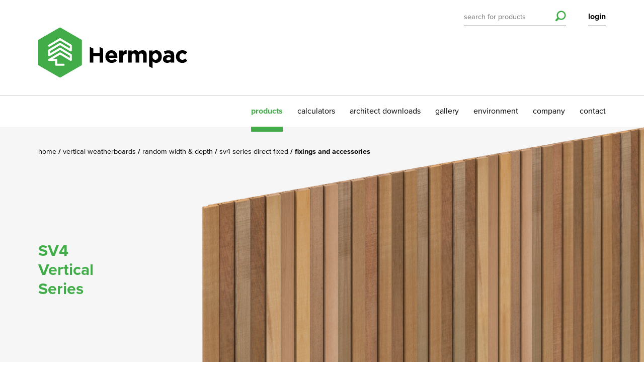

--- FILE ---
content_type: text/html; charset=utf-8
request_url: https://www.hermpac.co.nz/our-products/vertical-weatherboards/random-width-depth/sv4-series-direct-fixed/fixings-and-accessories/
body_size: 12455
content:

<!doctype html>
<html class="no-js" lang="en">
<head>
	<meta charset="utf-8">
	<meta name="viewport" content="width=device-width, initial-scale=1, minimal-ui" />
	
	<title>Hermpac Limited | Fixings And Accessories</title>
	<meta name="description" content="">
	<meta name="author" content="Hermpac Limited" />
	<link rel="canonical" href="https://www.hermpac.co.nz/our-products/vertical-weatherboards/random-width-depth/sv4-series-direct-fixed/fixings-and-accessories/">
	<meta property="og:site_name" content="Hermpac Limited" />
	<meta property="og:url" content="https://www.hermpac.co.nz/our-products/vertical-weatherboards/random-width-depth/sv4-series-direct-fixed/fixings-and-accessories/" />
	<meta property="og:title" content="Fixings And Accessories" />
	<meta property="og:type" content="website" />
	<meta property="og:description" content="" />
	<meta property="og:image" content="https://www.hermpac.co.nz/assets/images/social-image.png" />
	<meta property="og:image:width" content="1200">
	<meta property="og:image:height" content="630">
	<meta name="twitter:card" content="summary_large_image">
	<meta name="twitter:site" content="Fixings And Accessories">
	<meta name="twitter:url" content="https://www.hermpac.co.nz/our-products/vertical-weatherboards/random-width-depth/sv4-series-direct-fixed/fixings-and-accessories/">
	<meta name="twitter:description" content="">
	<meta name="twitter:image" content="https://www.hermpac.co.nz/assets/images/social-image.png">


	<link rel="apple-touch-icon" href="/assets/images/favicons/apple-icon-180x180.png" />
	<link rel="icon" type="image/png" sizes="180x180" href="/assets/images/favicons/apple-icon-180x180.png" />
	<link rel="icon" type="image/png" sizes="32x32" href="/assets/images/favicons/favicon-32x32.png" />
	<link rel="icon" type="image/png" sizes="16x16" href="/assets/images/favicons/favicon-16x16.png" />

	<!-- Fonts -->
	<script src="https://use.typekit.net/stg7ies.js"></script>
	<script>try { Typekit.load({ async: true }); } catch (e) { }</script>


	<link href="/sb/hermpac-main-css.css.v638993485106112547" rel="stylesheet" />
	
</head>
<body class="fixings-and-accessories">
	<!-- Website by Born Digital www.borndigital.co.nz -->
	<svg aria-hidden="true" style="position: absolute; width: 0; height: 0; overflow: hidden;" version="1.1" xmlns="http://www.w3.org/2000/svg" xmlns:xlink="http://www.w3.org/1999/xlink">
	<symbol id="facebook" viewBox="333.34 187.189 357.334 649.592"><path d="M677.161 187.316l-85.712-.127c-96.269 0-158.467 62.757-158.467 159.858v73.73h-86.163c-7.436 0-13.479 5.938-13.479 13.247v106.788c0 7.308 6.044 13.245 13.479 13.245h86.163v269.479c0 7.343 6.044 13.246 13.479 13.246h112.416c7.436 0 13.479-5.938 13.479-13.246V554.057H673.1c7.436 0 13.479-5.938 13.479-13.245l.035-106.788c0-3.502-1.427-6.893-3.934-9.385-2.526-2.507-5.973-3.897-9.546-3.897H572.391v-62.489c0-30.044 7.273-45.274 47.062-45.274h57.743c7.435 0 13.479-5.938 13.479-13.246v-99.155c-.071-7.308-6.1-13.246-13.515-13.246l.001-.016z"/>
	</symbol>
	<symbol id="linkedin" viewBox="184.701 206.4 654.597 611.2"><path d="M839.298 581.109V817.6H698.986V596.959c0-55.434-20.294-93.242-71.087-93.242-38.777 0-61.846 25.488-72 50.149-3.708 8.831-4.656 21.08-4.656 33.421V817.6H410.895s1.883-373.704 0-412.41h140.349v58.477c-.27.431-.645.913-.913 1.344h.913v-1.344c18.645-28.049 51.924-68.15 126.45-68.15 92.364-.035 161.59 58.909 161.59 185.607l.014-.015zM264.116 206.4c-48.019 0-79.415 30.788-79.415 71.214 0 39.584 30.484 71.285 77.554 71.285h.948c48.931 0 79.38-31.701 79.38-71.285-.948-40.461-30.448-71.214-78.467-71.214zm-71.087 611.2h140.277V405.19H193.029V817.6z"/>
	</symbol>
	<symbol id="twitter" viewBox="180.667 251.178 662.712 521.643"><path d="M825.025 260.805c-26.283 15.096-55.422 26.055-86.368 31.98-24.81-25.634-60.085-41.607-99.186-41.607-75.109 0-135.985 58.981-135.985 131.707 0 10.275 1.21 20.373 3.524 30-112.964-5.505-213.132-57.928-280.196-137.581-11.713 19.426-18.393 42.027-18.393 66.188 0 45.708 24.004 86.034 60.47 109.617-22.267-.72-43.237-6.68-61.559-16.534v1.631c0 63.802 46.883 116.98 109.055 129.164a140.526 140.526 0 01-35.803 4.629c-8.766 0-17.253-.876-25.599-2.385 17.339 52.302 67.519 90.398 126.958 91.487-46.498 35.313-105.146 56.333-168.841 56.333-10.994 0-21.811-.612-32.435-1.787 60.156 37.326 131.585 59.174 208.397 59.174 250.054 0 386.795-200.7 386.795-374.696l-.42-17.076c26.632-18.514 49.724-41.728 67.939-68.082-24.389 10.467-50.564 17.567-78.058 20.743 28.035-16.392 49.582-42.219 59.735-72.903l-.03-.002z"/>
	</symbol>
</svg>

	

	


<header>
    <div class="column-wrapper">
        <a href="#" class="menu-button js-trigger-mobile-nav">
            <span class="burger-icon"></span>
        </a>
        <div class="column-1of1">
            <a href="/" title="Hermpac Limited" class="logo">
                <img src="/media/1001/hermpac-logo.png?v=1d306e13d570e00" alt="Hermpac Limited">
            </a>
        </div>
    </div>

    <nav class="main-nav">
        <div class="header-widgets">
            <div class="column-wrapper">
                <div class="column-1of1">
                    <div class="header-search">
                        <form action="/search/" method="get" id="search-form">
                            <input type="text" name="s" placeholder="search for products" value="" />
	                        <button class="search-button" type="submit">
		                        <i class="icon-search"></i>
	                        </button>
                        </form>
                    </div>
                        <div class="header-login laptop-hide">
                                <a href="#" class="header-login-link js-trigger-login">login</a>
                        </div>
                </div>
            </div>
        </div>

        <div class="column-wrapper">
            <div class="column-1of1">
                <ul>
                        <li class="laptop-show">
                                <a href="#" class="js-trigger-login">login</a>
                        </li>
                    <li class="active">
                        <a href="/" title="Products">products</a>
                    </li>
                        <li class=" ">
                            <a href="/calculators/" title="Calculators">calculators</a>
                        </li>
                        <li class=" mobile-hide">
                            <a href="/architect-downloads/" title="Architect Downloads">architect downloads</a>
                        </li>
                        <li class=" ">
                            <a href="/gallery/" title="Gallery">gallery</a>
                        </li>
                        <li class=" ">
                            <a href="/environment/" title="Environment">environment</a>
                        </li>
                        <li class=" ">
                            <a href="/company/" title="Company">company</a>
                        </li>
                        <li class=" ">
                            <a href="/contact/" title="Contact">contact</a>
                        </li>
                </ul>
            </div>
        </div>
    </nav>
</header>

	
	<section class="page-banner">
		
<div class="js-hero-slider hero-slider product-slider">
        <div class="slick-slide">
                <img src="/assets/images/blank-placeholder.png?width=2000&height=760&bgcolor=ffffff"
                    data-src="/media/3863/sv4sr.jpg?width=2000&amp;height=760&amp;v=1d336e90b0d3090"
                    data-src-retina="/media/3863/sv4sr.jpg?width=4000&amp;height=1520&amp;v=1d336e90b0d3090"
                    alt="" />

                <h1>SV4<br>Vertical<br>Series</h1>

        </div>
</div>


		

	<div class="column-wrapper breadcrumbs-container mobile-hide">
		<div class="column-1of1">
			<ul class="breadcrumbs">
					<li><a href="/" title="Home"> Home </a></li>
					<li><a href="/our-products/vertical-weatherboards/" title="Vertical Weatherboards"> Vertical Weatherboards </a></li>
					<li><a href="/our-products/vertical-weatherboards/random-width-depth/" title="Random Width &amp; Depth"> Random Width &amp; Depth </a></li>
					<li><a href="/our-products/vertical-weatherboards/random-width-depth/sv4-series-direct-fixed/" title="SV4 Series Direct Fixed"> SV4 Series Direct Fixed </a></li>
				<li> Fixings And Accessories </li>
			</ul>
		</div>
	</div>

	</section>
	
	
				<div class="subnav">
					<div class="column-wrapper">
						<div class="column-1of1">
							<span class="mobile-subnav-trigger js-trigger-subnav">Choose a category</span>
							<ul class="subnav-list">
										<li class="">
											<a href="/our-products/vertical-weatherboards/random-width-depth/sv4-series-direct-fixed/construction-drawings/?species=" title="Construction Drawings">Construction Drawings</a>
										</li>
										<li class="">
											<a href="/our-products/vertical-weatherboards/random-width-depth/sv4-series-direct-fixed/mouldings/?species=" title="Mouldings">Mouldings</a>
										</li>
										<li class="">
											<a href="/our-products/vertical-weatherboards/random-width-depth/sv4-series-direct-fixed/species-information/?species=" title="Species Information">Species Information</a>
										</li>
										<li class="">
											<a href="/our-products/vertical-weatherboards/random-width-depth/sv4-series-direct-fixed/finishes/?species=" title="Finishes">Finishes</a>
										</li>
										<li class="active">
											<a href="/our-products/vertical-weatherboards/random-width-depth/sv4-series-direct-fixed/fixings-and-accessories/?species=" title="Fixings And Accessories">Fixings And Accessories</a>
										</li>
										<li class="">
											<a href="/our-products/vertical-weatherboards/random-width-depth/sv4-series-direct-fixed/coatings/?species=" title="Coatings">Coatings</a>
										</li>
							</ul>
						</div>
					</div>
				</div>
			
	

	<div class="main">
		



		<section class="intro">
			<div class="column-wrapper">
				<div class="column-1of3">
					<h2>There can be many accessories and fixings required to complete your timber project. Herman Pacific stocks an extensive range of these for the various installation systems and specifications.</h2>
				</div>
				<div class="column-2of3"><p>For Weatherboards, we have nails, soakers, flashings, cavity batten and vermin strips, for Panelling we have a range of clips, for Decking do not look past our screws and deck hole templates, whilst Flooring accessories are taken care of with a selection of glues and vapour barriers.  For your peace of mind, our weatherboard fixings and accessories are all independently tested within our BRANZ appraised weatherboard systems’, ensuring your timber is installed to the right specifications. Discuss all the options with our team.</p></div>
			</div>
		</section>

<section class="product-listings">
				

	<section class="product-filter-controls">
			<div class="column-wrapper">
				<div class="column-1of1">
					<h5>Choose fixing type</h5>
				</div>
			</div>
			<div class="column-wrapper">
				<div class="column-1of1 filter-control-group js-fixing-type-filter">
					<ul class="filter-control-list">
							<li>
								<input id="nails" name="fixing-type" type="radio" checked value="nails">
								<label for="nails">Nails</label>
							</li>
							<li>
								<input id="flashingscavity-closures" name="fixing-type" type="radio"  value="flashingscavity-closures">
								<label for="flashingscavity-closures">Flashings/Cavity Closures</label>
							</li>
							<li>
								<input id="screws" name="fixing-type" type="radio"  value="screws">
								<label for="screws">Screws</label>
							</li>
					</ul>
					<hr>
				</div>
			</div>
	</section>
	<section class="product-listings">
			<div class="column-wrapper">
				<div class="column-1of4 js-loader">
					<img src="/assets/images/ajax-loader.gif" alt="Loading results..." />
				</div>
	<div class="column-1of4 product-item nails" style="display: none">
			<a href="/media/6844/crownheadnailsb_e.jpg?width=1024&quality=77&bgcolor=ffffff" class="zoom-icon" data-fancybox title="Silicon Bronze Crown Head"></a>
			<img src="/assets/images/blank-placeholder.png" 
			    data-src="/media/6841/crownheadnailsb_t.jpg?width=200&height=200&rmode=crop&quality=77&bgcolor=ffffff" 
			    data-src-retina="/media/6841/crownheadnailsb_t.jpg?width=400&height=400&rmode=crop&quality=77&bgcolor=ffffff" 
			    alt="Silicon Bronze Crown Head" class="product-item-image"  />
			<div class="product-item-text">
				<h2 class="product-item-title">
					<a href="/media/6844/crownheadnailsb_e.jpg?width=1024&quality=77&bgcolor=ffffff" data-fancybox title="Silicon Bronze Crown Head">
						<span class="product-item-count">1</span>Silicon Bronze Crown Head
					</a>
				</h2>
<p>Available as 19mm, 30mm, 50mm, 65mm, 75mm, 85mm &amp; 100mm</p>			</div>
	</div>
	<div class="column-1of4 product-item nails" style="display: none">
			<a href="/media/6845/flatheadnailsb_e.jpg?width=1024&quality=77&bgcolor=ffffff" class="zoom-icon" data-fancybox title="Silicon Bronze Flat Head"></a>
			<img src="/assets/images/blank-placeholder.png" 
			    data-src="/media/6842/flatheadnailsb_t.jpg?width=200&height=200&rmode=crop&quality=77&bgcolor=ffffff" 
			    data-src-retina="/media/6842/flatheadnailsb_t.jpg?width=400&height=400&rmode=crop&quality=77&bgcolor=ffffff" 
			    alt="Silicon Bronze Flat Head" class="product-item-image"  />
			<div class="product-item-text">
				<h2 class="product-item-title">
					<a href="/media/6845/flatheadnailsb_e.jpg?width=1024&quality=77&bgcolor=ffffff" data-fancybox title="Silicon Bronze Flat Head">
						<span class="product-item-count">2</span>Silicon Bronze Flat Head
					</a>
				</h2>
<p>Also available as 19mm, 30mm, 50mm, 65mm, 75mm, 85mm &amp; 100mm</p>			</div>
	</div>
	<div class="column-1of4 product-item nails" style="display: none">
			<a href="/media/6846/roseheadnailsb_e.jpg?width=1024&quality=77&bgcolor=ffffff" class="zoom-icon" data-fancybox title="Silicon Bronze Rose Head"></a>
			<img src="/assets/images/blank-placeholder.png" 
			    data-src="/media/6848/roseheadnailsb_t.jpg?width=200&height=200&rmode=crop&quality=77&bgcolor=ffffff" 
			    data-src-retina="/media/6848/roseheadnailsb_t.jpg?width=400&height=400&rmode=crop&quality=77&bgcolor=ffffff" 
			    alt="Silicon Bronze Rose Head" class="product-item-image"  />
			<div class="product-item-text">
				<h2 class="product-item-title">
					<a href="/media/6846/roseheadnailsb_e.jpg?width=1024&quality=77&bgcolor=ffffff" data-fancybox title="Silicon Bronze Rose Head">
						<span class="product-item-count">3</span>Silicon Bronze Rose Head
					</a>
				</h2>
<p>Also available as 19mm, 30mm, 50mm, 65mm, 75mm, 85mm &amp; 100mm</p>			</div>
	</div>
	<div class="column-1of4 product-item nails" style="display: none">
			<a href="/media/3933/crownheadnailss_e.jpg?width=1024&quality=77&bgcolor=ffffff" class="zoom-icon" data-fancybox title="Stainless Steel Crown Head"></a>
			<img src="/assets/images/blank-placeholder.png" 
			    data-src="/media/3889/crownheadnailss_t.jpg?width=200&height=200&rmode=crop&quality=77&bgcolor=ffffff" 
			    data-src-retina="/media/3889/crownheadnailss_t.jpg?width=400&height=400&rmode=crop&quality=77&bgcolor=ffffff" 
			    alt="Stainless Steel Crown Head" class="product-item-image"  />
			<div class="product-item-text">
				<h2 class="product-item-title">
					<a href="/media/3933/crownheadnailss_e.jpg?width=1024&quality=77&bgcolor=ffffff" data-fancybox title="Stainless Steel Crown Head">
						<span class="product-item-count">4</span>Stainless Steel Crown Head
					</a>
				</h2>
<p>Available as 19mm, 30mm, 50mm, 65mm, 75mm, 85mm &amp; 100mm</p>			</div>
	</div>
	<div class="column-1of4 product-item nails" style="display: none">
			<a href="/media/3951/roseheadnailss_e.jpg?width=1024&quality=77&bgcolor=ffffff" class="zoom-icon" data-fancybox title="Stainless Steel Rose Head"></a>
			<img src="/assets/images/blank-placeholder.png" 
			    data-src="/media/3907/roseheadnailss_t.jpg?width=200&height=200&rmode=crop&quality=77&bgcolor=ffffff" 
			    data-src-retina="/media/3907/roseheadnailss_t.jpg?width=400&height=400&rmode=crop&quality=77&bgcolor=ffffff" 
			    alt="Stainless Steel Rose Head" class="product-item-image"  />
			<div class="product-item-text">
				<h2 class="product-item-title">
					<a href="/media/3951/roseheadnailss_e.jpg?width=1024&quality=77&bgcolor=ffffff" data-fancybox title="Stainless Steel Rose Head">
						<span class="product-item-count">5</span>Stainless Steel Rose Head
					</a>
				</h2>
<p>Available as 19mm, 30mm, 50mm, 65mm, 75mm, 85mm &amp; 100mm</p>			</div>
	</div>
	<div class="column-1of4 product-item nails" style="display: none">
			<a href="/media/3939/flatheadnailss_e.jpg?width=1024&quality=77&bgcolor=ffffff" class="zoom-icon" data-fancybox title="Stainless Steel Flat Head"></a>
			<img src="/assets/images/blank-placeholder.png" 
			    data-src="/media/3895/flatheadnailss_t.jpg?width=200&height=200&rmode=crop&quality=77&bgcolor=ffffff" 
			    data-src-retina="/media/3895/flatheadnailss_t.jpg?width=400&height=400&rmode=crop&quality=77&bgcolor=ffffff" 
			    alt="Stainless Steel Flat Head" class="product-item-image"  />
			<div class="product-item-text">
				<h2 class="product-item-title">
					<a href="/media/3939/flatheadnailss_e.jpg?width=1024&quality=77&bgcolor=ffffff" data-fancybox title="Stainless Steel Flat Head">
						<span class="product-item-count">6</span>Stainless Steel Flat Head
					</a>
				</h2>
<p>Available as 19mm, 30mm, 50mm, 65mm, 75mm, 85mm &amp; 100mm</p>			</div>
	</div>
	<div class="column-1of4 product-item nails" style="display: none">
			<a href="/media/3930/clinchheadnail_e.jpg?width=1024&quality=77&bgcolor=ffffff" class="zoom-icon" data-fancybox title="Stainless Steel Clinch Nail"></a>
			<img src="/assets/images/blank-placeholder.png" 
			    data-src="/media/3886/clinchheadnail_t.jpg?width=200&height=200&rmode=crop&quality=77&bgcolor=ffffff" 
			    data-src-retina="/media/3886/clinchheadnail_t.jpg?width=400&height=400&rmode=crop&quality=77&bgcolor=ffffff" 
			    alt="Stainless Steel Clinch Nail" class="product-item-image"  />
			<div class="product-item-text">
				<h2 class="product-item-title">
					<a href="/media/3930/clinchheadnail_e.jpg?width=1024&quality=77&bgcolor=ffffff" data-fancybox title="Stainless Steel Clinch Nail">
						<span class="product-item-count">7</span>Stainless Steel Clinch Nail
					</a>
				</h2>
<p>Available as 40mm &amp; 50mm</p>			</div>
	</div>
	<div class="column-1of4 product-item flashingscavity-closures" style="display: none">
			<a href="/media/3916/75x75hemmedexternal_e.jpg?width=1024&quality=77&bgcolor=ffffff" class="zoom-icon" data-fancybox title="External Corner Flashing"></a>
			<img src="/assets/images/blank-placeholder.png" 
			    data-src="/media/3872/75x75hemmedexternal_t.jpg?width=200&height=200&rmode=crop&quality=77&bgcolor=ffffff" 
			    data-src-retina="/media/3872/75x75hemmedexternal_t.jpg?width=400&height=400&rmode=crop&quality=77&bgcolor=ffffff" 
			    alt="External Corner Flashing" class="product-item-image"  />
			<div class="product-item-text">
				<h2 class="product-item-title">
					<a href="/media/3916/75x75hemmedexternal_e.jpg?width=1024&quality=77&bgcolor=ffffff" data-fancybox title="External Corner Flashing">
						<span class="product-item-count">1</span>External Corner Flashing
					</a>
				</h2>
<p>Aluminium and Stainless Steel</p>
<p>75mm, 100mm &amp; 140mm</p>
<p>2.4m &amp; 3.0m lengths</p>			</div>
	</div>
	<div class="column-1of4 product-item flashingscavity-closures" style="display: none">
			<a href="/media/6843/75x75hemmedinternal_e.jpg?width=1024&quality=77&bgcolor=ffffff" class="zoom-icon" data-fancybox title="Internal Corner Flashing"></a>
			<img src="/assets/images/blank-placeholder.png" 
			    data-src="/media/6840/75x75hemmedinternal_t.jpg?width=200&height=200&rmode=crop&quality=77&bgcolor=ffffff" 
			    data-src-retina="/media/6840/75x75hemmedinternal_t.jpg?width=400&height=400&rmode=crop&quality=77&bgcolor=ffffff" 
			    alt="Internal Corner Flashing" class="product-item-image"  />
			<div class="product-item-text">
				<h2 class="product-item-title">
					<a href="/media/6843/75x75hemmedinternal_e.jpg?width=1024&quality=77&bgcolor=ffffff" data-fancybox title="Internal Corner Flashing">
						<span class="product-item-count">2</span>Internal Corner Flashing
					</a>
				</h2>
<p>Aluminium and Stainless Steel</p>
<p>75mm, 100mm &amp; 140mm</p>
<p>2.4 &amp; 3.0m lengths</p>			</div>
	</div>
	<div class="column-1of4 product-item flashingscavity-closures" style="display: none">
			<a href="/media/3922/100x100universal_e.jpg?width=1024&quality=77&bgcolor=ffffff" class="zoom-icon" data-fancybox title="External/Internal Corner Flashing"></a>
			<img src="/assets/images/blank-placeholder.png" 
			    data-src="/media/3878/100x100universal_t.jpg?width=200&height=200&rmode=crop&quality=77&bgcolor=ffffff" 
			    data-src-retina="/media/3878/100x100universal_t.jpg?width=400&height=400&rmode=crop&quality=77&bgcolor=ffffff" 
			    alt="External/Internal Corner Flashing" class="product-item-image"  />
			<div class="product-item-text">
				<h2 class="product-item-title">
					<a href="/media/3922/100x100universal_e.jpg?width=1024&quality=77&bgcolor=ffffff" data-fancybox title="External/Internal Corner Flashing">
						<span class="product-item-count">3</span>External/Internal Corner Flashing
					</a>
				</h2>
<p>Aluminium and Stainless Steel</p>
<p>75mm, 100mm &amp; 140mm</p>
<p>2.4m &amp; 3.0m lengths</p>			</div>
	</div>
	<div class="column-1of4 product-item flashingscavity-closures" style="display: none">
			<a href="/media/3942/jmould18mmal_e.jpg?width=1024&quality=77&bgcolor=ffffff" class="zoom-icon" data-fancybox title="20mm J Mould Flashing"></a>
			<img src="/assets/images/blank-placeholder.png" 
			    data-src="/media/3898/jmould18mmal_t.jpg?width=200&height=200&rmode=crop&quality=77&bgcolor=ffffff" 
			    data-src-retina="/media/3898/jmould18mmal_t.jpg?width=400&height=400&rmode=crop&quality=77&bgcolor=ffffff" 
			    alt="20mm J Mould Flashing" class="product-item-image"  />
			<div class="product-item-text">
				<h2 class="product-item-title">
					<a href="/media/3942/jmould18mmal_e.jpg?width=1024&quality=77&bgcolor=ffffff" data-fancybox title="20mm J Mould Flashing">
						<span class="product-item-count">4</span>20mm J Mould Flashing
					</a>
				</h2>
<p>Aluminium and Stainless Steel</p>
<p>2.4m &amp; 3.0m Lengths</p>			</div>
	</div>
	<div class="column-1of4 product-item flashingscavity-closures" style="display: none">
			<a href="/media/3943/jmould28mmal_e.jpg?width=1024&quality=77&bgcolor=ffffff" class="zoom-icon" data-fancybox title="29.5mm J Mould Flashing"></a>
			<img src="/assets/images/blank-placeholder.png" 
			    data-src="/media/3899/jmould28mmal_t.jpg?width=200&height=200&rmode=crop&quality=77&bgcolor=ffffff" 
			    data-src-retina="/media/3899/jmould28mmal_t.jpg?width=400&height=400&rmode=crop&quality=77&bgcolor=ffffff" 
			    alt="29.5mm J Mould Flashing" class="product-item-image"  />
			<div class="product-item-text">
				<h2 class="product-item-title">
					<a href="/media/3943/jmould28mmal_e.jpg?width=1024&quality=77&bgcolor=ffffff" data-fancybox title="29.5mm J Mould Flashing">
						<span class="product-item-count">5</span>29.5mm J Mould Flashing
					</a>
				</h2>
<p>Aluminium and Stainless Steel</p>
<p>2.4m &amp; 3.0m Lengths</p>			</div>
	</div>
	<div class="column-1of4 product-item screws" style="display: none">
			<a href="/media/bl5gwnva/starcapscrewbronze_e.jpg?width=1024&quality=77&bgcolor=ffffff" class="zoom-icon" data-fancybox title="Bronzed Stainless Steel Starcap (for Weatherboards)"></a>
			<img src="/assets/images/blank-placeholder.png" 
			    data-src="/media/1uqbhozu/starcapscrewbronze_t.jpg?width=200&height=200&rmode=crop&quality=77&bgcolor=ffffff" 
			    data-src-retina="/media/1uqbhozu/starcapscrewbronze_t.jpg?width=400&height=400&rmode=crop&quality=77&bgcolor=ffffff" 
			    alt="Bronzed Stainless Steel Starcap (for Weatherboards)" class="product-item-image"  />
			<div class="product-item-text">
				<h2 class="product-item-title">
					<a href="/media/bl5gwnva/starcapscrewbronze_e.jpg?width=1024&quality=77&bgcolor=ffffff" data-fancybox title="Bronzed Stainless Steel Starcap (for Weatherboards)">
						<span class="product-item-count">1</span>Bronzed Stainless Steel Starcap (for Weatherboards)
					</a>
				</h2>
<p>Available as 40mm, 50mm, 65mm, 85mm &amp; 100mm</p>			</div>
	</div>
	<div class="column-1of4 product-item screws" style="display: none">
			<a href="/media/1o3f5xia/starcapscrewss_e.jpg?width=1024&quality=77&bgcolor=ffffff" class="zoom-icon" data-fancybox title="Stainless Steel Starcap (for Weatherboards)"></a>
			<img src="/assets/images/blank-placeholder.png" 
			    data-src="/media/h5ujmxwf/starcapscrewss_t.jpg?width=200&height=200&rmode=crop&quality=77&bgcolor=ffffff" 
			    data-src-retina="/media/h5ujmxwf/starcapscrewss_t.jpg?width=400&height=400&rmode=crop&quality=77&bgcolor=ffffff" 
			    alt="Stainless Steel Starcap (for Weatherboards)" class="product-item-image"  />
			<div class="product-item-text">
				<h2 class="product-item-title">
					<a href="/media/1o3f5xia/starcapscrewss_e.jpg?width=1024&quality=77&bgcolor=ffffff" data-fancybox title="Stainless Steel Starcap (for Weatherboards)">
						<span class="product-item-count">2</span>Stainless Steel Starcap (for Weatherboards)
					</a>
				</h2>
<p>Available as 40mm, 50mm, 65mm, 85mm &amp; 100mm</p>			</div>
	</div>
			</div>
	</section>


</section>


	</div>

	
<footer>
                <section class="footer-tagline">
                    <div class="column-wrapper">
                        <div class="column-1of3 footer-line">
                            <h2>Brand Partners</h2>
                        </div>
                        <div class="column-2of3 logo-lineup">
                                <a href="" title="CodeMark" target="_blank"><img src="/media/smgpmedp/codemark_logo_colour.png?height=166&amp;v=1db344745754fc0" alt="CodeMark" /></a>
                                <a href="https://www.branz.co.nz" title="BRANZ Appraised" target="_blank"><img src="/media/ruilvmmq/1181_03.png?height=166&amp;v=1dc5895ffb7a8b0" alt="BRANZ Appraised" /></a>
                                <a href="https://www.zone.net.nz" title="FireZone" target="_blank"><img src="/media/ci4d434g/firezone.png?height=166&amp;v=1dc36a4a35fc010" alt="FireZone" /></a>
                                <a href="https://nzia.co.nz/" title="NZIA" target="_blank"><img src="/media/h4neznf1/nzia-approved-cpd-provider-logos-2025_black.png?height=166&amp;v=1dc5895abc61890" alt="NZIA" /></a>
                                <a href="https://adnz.org.nz/" title="ADNZ" target="_blank"><img src="/media/04hdhwkw/adnz_natpartner_rgb.png?height=166&amp;v=1dc5895c892af60" alt="ADNZ" /></a>
                                <a href="https://anz.fsc.org/" title="FSC" target="_blank"><img src="/media/1004/logo-fsc.png?height=166&amp;v=1d306e1474dddd0" alt="FSC" /></a>
                                <a href="https://pefc.org/" title="PEFC" target="_blank"><img src="/media/1005/logo-pefc.png?height=166&amp;v=1d306e1478a4a90" alt="PEFC" /></a>
                        </div>
                    </div>
                </section>
            <section class="footer-main">
                <div class="column-wrapper">
                    <div class="column-1of3 footer-line">
                        <h4>Contact Hermpac</h4>
<p><strong>Technical support</strong> <a href="mailto:technical@hermpac.co.nz">technical@hermpac.co.nz</a><br><strong>Information</strong> <a href="mailto:info@hermpac.co.nz">info@hermpac.co.nz</a><br><strong>Sales</strong> <a href="mailto:sales@hermpac.co.nz">sales@hermpac.co.nz</a></p>
<p><strong>Auckland</strong> 09 421 9840<br><strong>Wellington</strong> 04 586 96 74<br><strong>Christchurch</strong> 03 341 2163</p>
                        <p>&copy; Hermpac Limited 2025</p>
                    </div>
                    <div class="column-2of3 mobile-hide">
                        <div class="column-wrapper">
                                    <div class="column-1of3">
                                        <nav class="footer-nav">
                                            <ul>
                                                            <li>
                                                                <a href="/our-products/vertical-weatherboards/" title="Vertical Weatherboards">vertical weatherboards</a> <span class="sub-nav-trigger js-trigger-footer-subnav"></span>
                                                                <ul class="footer-sub-nav">
                                                                        <li><a href="/our-products/vertical-weatherboards/shiplap/" title="Shiplap">shiplap</a></li>
                                                                        <li><a href="/our-products/vertical-weatherboards/board-and-batten/" title="Board and Batten">board and batten</a></li>
                                                                        <li><a href="/our-products/vertical-weatherboards/cedarone-paint-quality/" title="CedarOne &amp; Paint Quality">cedarone &amp; paint quality</a></li>
                                                                        <li><a href="/our-products/vertical-weatherboards/random-width/" title="Random Width">random width</a></li>
                                                                        <li><a href="/our-products/vertical-weatherboards/random-width-depth/" title="Random Width &amp; Depth">random width &amp; depth</a></li>
                                                                </ul>
                                                            </li>
                                                            <li>
                                                                <a href="/our-products/horizontal-weatherboards/" title="Horizontal Weatherboards">horizontal weatherboards</a> <span class="sub-nav-trigger js-trigger-footer-subnav"></span>
                                                                <ul class="footer-sub-nav">
                                                                        <li><a href="/our-products/horizontal-weatherboards/rusticated/" title="Rusticated">rusticated</a></li>
                                                                        <li><a href="/our-products/horizontal-weatherboards/rebated-bevel-back/" title="Rebated Bevel Back">rebated bevel back</a></li>
                                                                        <li><a href="/our-products/horizontal-weatherboards/bevel-back/" title="Bevel Back">bevel back</a></li>
                                                                        <li><a href="/our-products/horizontal-weatherboards/splaycut/" title="Splaycut">splaycut</a></li>
                                                                        <li><a href="/our-products/horizontal-weatherboards/cedarone-paint-quality/" title="CedarOne &amp; Paint Quality">cedarone &amp; paint quality</a></li>
                                                                        <li><a href="/our-products/horizontal-weatherboards/random-width/" title="Random Width">random width</a></li>
                                                                        <li><a href="/our-products/horizontal-weatherboards/random-width-and-depth/" title="Random Width and Depth">random width and depth</a></li>
                                                                </ul>
                                                            </li>
                                                            <li>
                                                                <a href="/our-products/posts-beams/" title="Posts &amp; Beams">posts &amp; beams</a> <span class="sub-nav-trigger js-trigger-footer-subnav"></span>
                                                                <ul class="footer-sub-nav">
                                                                        <li><a href="/our-products/posts-beams/hardwood/" title="Hardwood">hardwood</a></li>
                                                                        <li><a href="/our-products/posts-beams/softwood/" title="Softwood">softwood</a></li>
                                                                </ul>
                                                            </li>
                                                            <li>
                                                                <a href="/our-products/panelling/" title="Panelling">panelling</a> <span class="sub-nav-trigger js-trigger-footer-subnav"></span>
                                                                <ul class="footer-sub-nav">
                                                                        <li><a href="/our-products/panelling/tgv-profiles/" title="TG&amp;V Profiles">tg&amp;v profiles</a></li>
                                                                        <li><a href="/our-products/panelling/square-negative-detail-profiles/" title="Square Negative Detail Profiles">square negative detail profiles</a></li>
                                                                        <li><a href="/our-products/panelling/square-centremultiple-negative-detail-profiles/" title="Square Centre/Multiple Negative Detail Profiles">square centre/multiple negative detail profiles</a></li>
                                                                        <li><a href="/our-products/panelling/bevelled-negative-detail-profiles/" title="Bevelled Negative Detail Profiles">bevelled negative detail profiles</a></li>
                                                                        <li><a href="/our-products/panelling/random-width-depth/" title="Random Width &amp; Depth">random width &amp; depth</a></li>
                                                                </ul>
                                                            </li>
                                                            <li>
                                                                <a href="/our-products/boards/" title="Boards">boards</a> <span class="sub-nav-trigger js-trigger-footer-subnav"></span>
                                                                <ul class="footer-sub-nav">
                                                                        <li><a href="/our-products/boards/hardwoods/" title="Hardwoods">hardwoods</a></li>
                                                                        <li><a href="/our-products/boards/softwoods/" title="Softwoods">softwoods</a></li>
                                                                </ul>
                                                            </li>
                                                            <li><a href="/our-products/decking/" title="Decking">decking</a></li>
                                                            <li>
                                                                <a href="/our-products/flooring/" title="Flooring">flooring</a> <span class="sub-nav-trigger js-trigger-footer-subnav"></span>
                                                                <ul class="footer-sub-nav">
                                                                        <li><a href="/our-products/flooring/solid/" title="Solid">solid</a></li>
                                                                        <li><a href="/our-products/flooring/supersolid/" title="SuperSolid">supersolid</a></li>
                                                                </ul>
                                                            </li>
                                            </ul>
                                        </nav>
                                    </div>
                                    <div class="column-1of3">
                                        <nav class="footer-nav">
                                            <ul>
                                                            <li><a href="/our-products/mouldings/" title="Mouldings">mouldings</a></li>
                                                            <li><a href="/our-products/joinery/" title="Joinery">joinery</a></li>
                                                            <li>
                                                                <a href="/our-products/shingles/" title="Shingles">shingles</a> <span class="sub-nav-trigger js-trigger-footer-subnav"></span>
                                                                <ul class="footer-sub-nav">
                                                                        <li><a href="/our-products/shingles/products/" title="Products">products</a></li>
                                                                </ul>
                                                            </li>
                                                            <li><a href="/our-products/fascia/" title="Fascia">fascia</a></li>
                                                            <li><a href="/our-products/fixings-and-accessories/" title="Fixings &amp; Accessories">fixings &amp; accessories</a></li>
                                                            <li><a href="/our-products/coatings/" title="Coatings">coatings</a></li>
                                                            <li><a href="/our-products/species-and-grades/" title="Species">species</a></li>
                                            </ul>
                                        </nav>
                                    </div>
                                    <div class="column-1of3">
                                        <nav class="footer-nav">
                                            <ul>
                                                            <li><a href="/calculators/" title="Calculators">calculators</a></li>
                                                            <li><a href="/gallery/" title="Gallery">gallery</a></li>
                                                            <li><a href="/environment/" title="Environment">environment</a></li>
                                                            <li><a href="/news/" title="News">news</a></li>
                                                            <li><a href="/company/" title="Company">company</a></li>
                                                            <li><a href="/contact/" title="Contact">contact</a></li>
                                                            <li><a href="/terms-of-use/" title="Terms of Use">terms of use</a></li>
                                                            <li><a href="/privacy-policy/" title="Privacy Policy">privacy policy</a></li>
                                                            <li>
                                                                <a href="/our-products/" title="Products">products</a> <span class="sub-nav-trigger js-trigger-footer-subnav"></span>
                                                                <ul class="footer-sub-nav">
                                                                        <li><a href="/our-products/vertical-weatherboards/" title="Vertical Weatherboards">vertical weatherboards</a></li>
                                                                        <li><a href="/our-products/horizontal-weatherboards/" title="Horizontal Weatherboards">horizontal weatherboards</a></li>
                                                                        <li><a href="/our-products/mouldings/" title="Mouldings">mouldings</a></li>
                                                                        <li><a href="/our-products/panelling/" title="Panelling">panelling</a></li>
                                                                        <li><a href="/our-products/posts-beams/" title="Posts &amp; Beams">posts &amp; beams</a></li>
                                                                        <li><a href="/our-products/decking/" title="Decking">decking</a></li>
                                                                        <li><a href="/our-products/fascia/" title="Fascia">fascia</a></li>
                                                                        <li><a href="/our-products/boards/" title="Boards">boards</a></li>
                                                                        <li><a href="/our-products/flooring/" title="Flooring">flooring</a></li>
                                                                        <li><a href="/our-products/brochures/" title="Brochures">brochures</a></li>
                                                                </ul>
                                                            </li>
                                                            <li><a href="/disclaimer/" title="Disclaimer">disclaimer</a></li>
                                            </ul>
                                        </nav>
                                    </div>
                        </div>
                    </div>
                </div>
            </section>
</footer>

		<div class="login-form-widget">
			<div class="close-widget js-close-login-widget">
				<span class="close-button"></span>
			</div>
			<div class="column-wrapper">
				<div id="login-form-container" class="column-1of2 grid-shift-1of2">
					
<h2>Welcome Back</h2>

<form action="/our-products/vertical-weatherboards/random-width-depth/sv4-series-direct-fixed/fixings-and-accessories/" enctype="multipart/form-data" id="form8a9e7a663a9b4ce5849ad195989ce366" method="post">    <div class="column-wrapper form-row">
        <div class="column-1of2">
            <input placeholder="email" type="email" tabindex="1" data-val="true" data-val-email="The Username field is not a valid e-mail address." data-val-required="The Username field is required." id="Username" name="Username" value="" />
            <span class="field-validation-valid" data-valmsg-for="Username" data-valmsg-replace="true"></span>
            <small><a href="#" title="don't have an account? sign up'" class="js-trigger-signup">don't have an account? <strong>sign up</strong></a></small>
        </div>
        <div class="column-1of2">
            <input placeholder="password" type="password" tabindex="2" data-val="true" data-val-required="The Password field is required." id="Password" name="Password" />
            <span class="field-validation-valid" data-valmsg-for="Password" data-valmsg-replace="true"></span>
            <small><a href="/forgotten-password" title="Forgotten password">forgot your password?</a></small>
        </div>
    </div>
    <div class="column-wrapper form-row">
        <div class="column-1of1 text-right">
            <input id="RememberMe" name="RememberMe" value="true" type="checkbox" tabindex="3">
            <label for="RememberMe">remember me</label>
            <input name="RememberMe" value="false" type="hidden">
        </div>
    </div>
    <div class="column-wrapper form-row">
        <div class="column-1of1 text-right">
            <input type="submit" id="btn-login" name="btn-login" value="login" tabindex="4">
        </div>
    </div>
<input name="__RequestVerificationToken" type="hidden" value="CfDJ8C1OPzWpoG9KtIKR7HToWIjhrN_qoh7I7J9jIqA9RWpyTnmoe-pJJKqyDHKCHhoBW1jahIxHIsAUqPNdIRZ0OIjgUqJG3uDoJ6Q2sYOc6khlqXTMsw0bASEYY8fCPFriE0tx_1Iw0Kgndw7UgHwMYRA" /><input name="ufprt" type="hidden" value="CfDJ8C1OPzWpoG9KtIKR7HToWIggwtzjrwjnR1duLkryNiBVdJFIevq8h5rU_rINatzt5_0riGhzrfxpqr1dQrXgBQBPP9dX4IKHQ8lPKR0sFN7p5jOanPY7qVFIMckQ7T2wLE4ZWG4q03WU5-pxGtOZglq-zeMmgf3BOuGrvcYDMZvi" /></form>
				</div>
			</div>
		</div>
		<div class="register-form-widget">
			<div class="close-widget js-close-login-widget">
				<span class="close-button"></span>
			</div>
			<div class="column-wrapper">
				<div class="column-1of2 grid-shift-1of2">
					
<h2>Welcome</h2>
<h3>New User</h3>


<form action="/our-products/vertical-weatherboards/random-width-depth/sv4-series-direct-fixed/fixings-and-accessories/" enctype="multipart/form-data" id="form43fc4b09d22a4b37a46d78444d7ac44a" method="post">	<div class="column-wrapper form-row active">
		<div class="column-1of1">
			<input placeholder="email address *" type="email" autocomplete="off" data-val="true" data-val-required="The Email field is required." id="Email" name="Email" value="" />
			<span class="field-validation-valid" data-valmsg-for="Email" data-valmsg-replace="true"></span>
		</div>
	</div>
	<div class="column-wrapper form-row">
		<div class="column-1of1">
			<input placeholder="company name *" type="text" data-val="true" data-val-regex="Please remove any special characters" data-val-regex-pattern="[a-zA-Z0-9 \.\&#x27;\-]{1,50}" data-val-required="The Company Name field is required." id="CompanyName" name="CompanyName" value="" />
			<span class="field-validation-valid" data-valmsg-for="CompanyName" data-valmsg-replace="true"></span>
		</div>
	</div>
	<div class="column-wrapper form-row">
		<div class="column-1of1">
			<input placeholder="position" type="text" id="Position" name="Position" value="" />
		</div>
	</div>
	<div class="column-wrapper form-row">
		<div class="column-1of1">
			<input placeholder="first name *" type="text" data-val="true" data-val-regex="Please use only letters" data-val-regex-pattern="[a-zA-Z \&#x27;\-\.]{1,50}" data-val-required="The First Name field is required." id="Name" name="Name" value="" />
			<span class="field-validation-valid" data-valmsg-for="Name" data-valmsg-replace="true"></span>
		</div>
	</div>
	<div class="column-wrapper form-row">
		<div class="column-1of1">
			<input placeholder="last name *" type="text" data-val="true" data-val-regex="Please use only letters" data-val-regex-pattern="[a-zA-Z \&#x27;\-\.]{1,50}" data-val-required="The Last Name field is required." id="LastName" name="LastName" value="" />
			<span class="field-validation-valid" data-valmsg-for="LastName" data-valmsg-replace="true"></span>
		</div>
	</div>
	<div class="column-wrapper form-row">
		<div class="column-1of1">
			<input placeholder="phone" class="js-allow-digit" type="text" data-val="true" data-val-regex="Please use only digits" data-val-regex-pattern="[0-9\- ]{1,50}" id="Phone" name="Phone" value="" />
		</div>
	</div>
	<div class="column-wrapper form-row">
		<div class="column-1of1">
			<input placeholder="password *" type="password" data-val="true" data-val-length="The password need to be at least 10 characters" data-val-length-max="100" data-val-length-min="10" data-val-required="The Password field is required." id="Password" maxlength="100" name="Password" />
			<span class="field-validation-valid" data-valmsg-for="Password" data-valmsg-replace="true"></span>
		</div>
	</div>
	<div class="column-wrapper form-row">
		<div class="column-1of1">
			<input placeholder="confirm password *" type="password" data-val="true" data-val-equalto="&#x27;Confirm Password&#x27; and &#x27;Password&#x27; do not match." data-val-equalto-other="*.Password" data-val-length="The field Confirm Password must be a string with a maximum length of 100." data-val-length-max="100" data-val-required="The Confirm Password field is required." id="Password2" maxlength="100" name="Password2" />
			<span class="field-validation-valid" data-valmsg-for="Password2" data-valmsg-replace="true"></span>
		</div>
	</div>
	<div class="column-wrapper form-row">
		<div class="column-1of1">
			<select data-val="true" data-val-required="The Region field is required." id="Region" name="Region"><option value="Auckland Rodney">Auckland Rodney</option>
<option value="Auckland North Shore">Auckland North Shore</option>
<option value="Auckland Central">Auckland Central</option>
<option value="Auckland East">Auckland East</option>
<option value="Auckland West">Auckland West</option>
<option value="Auckland South">Auckland South</option>
<option value="Wellington">Wellington</option>
<option value="Christchurch - Canterbury">Christchurch - Canterbury</option>
<option value="Hamilton - Waikato">Hamilton - Waikato</option>
<option value="The Coromandel">The Coromandel</option>
<option value="Bay of Plenty">Bay of Plenty</option>
<option value="Rotorua">Rotorua</option>
<option value="Lake Taupo">Lake Taupo</option>
<option value="Eastland">Eastland</option>
<option value="Ruapehu">Ruapehu</option>
<option value="Hawke&#x27;s Bay">Hawke&#x27;s Bay</option>
<option value="Whanganui">Whanganui</option>
<option value="Manawatu">Manawatu</option>
<option value="Wairarapa">Wairarapa</option>
<option value="Nelson">Nelson</option>
<option value="Marlborough">Marlborough</option>
<option value="West Coast">West Coast</option>
<option value="Waitaki">Waitaki</option>
<option value="Lake Wanaka">Lake Wanaka</option>
<option value="Queenstown">Queenstown</option>
<option value="Central Otago">Central Otago</option>
<option value="Dunedin">Dunedin</option>
<option value="Fiordland">Fiordland</option>
<option value="Southland">Southland</option>
<option value="Clutha">Clutha</option>
<option value="Northland">Northland</option>
<option value="Taranaki">Taranaki</option>
<option value="Hauraki Gulf">Hauraki Gulf</option>
<option value="Horowhenua">Horowhenua</option>
</select>
			<span class="field-validation-valid" data-valmsg-for="Region" data-valmsg-replace="true"></span>
		</div>
	</div>
	<div class="column-wrapper form-row">
		<div class="column-1of1">
			<select id="Industry" name="Industry"><option value="Architect">Architect</option>
<option value="Builder">Builder</option>
<option value="Joiner">Joiner</option>
<option value="Engineer">Engineer</option>
<option value="Industrial">Industrial</option>
<option value="Landscape">Landscape</option>
<option value="Merchant">Merchant</option>
<option value="Home Owner">Home Owner</option>
<option value="Other">Other</option>
</select>
			<span class="field-validation-valid" data-valmsg-for="Industry" data-valmsg-replace="true"></span>
		</div>
	</div>
	<div class="column-wrapper form-row">
		<div class="column-1of1">
			<input id="AgreeTc" name="AgreeTc" value="true" type="checkbox" required="required">
			<label for="AgreeTc">I have read and understood <a href="/terms-of-use" target="_blank">the terms and conditions</a>. *</label>
			<input name="AgreeTc" value="false" type="hidden">
			<span class="field-validation-valid" data-valmsg-for="AgreeTc" data-valmsg-replace="true"></span>
		</div>
	</div>
	<div class="column-wrapper form-row">
		<div class="column-1of1">
			<input id="NewsletterSignup" name="NewsletterSignup" value="true" type="checkbox">
			<label for="NewsletterSignup">I would like to sign up to your newsletter</label>
			<input name="NewsletterSignup" value="false" type="hidden">
		</div>
	</div>
	<div class="column-wrapper form-row">
		<div class="column-1of2">
			<input type="submit" value="sign up">
		</div>
		<div class="column-1of2 remember-me">
		</div>
	</div>
<input name="__RequestVerificationToken" type="hidden" value="CfDJ8C1OPzWpoG9KtIKR7HToWIjhrN_qoh7I7J9jIqA9RWpyTnmoe-pJJKqyDHKCHhoBW1jahIxHIsAUqPNdIRZ0OIjgUqJG3uDoJ6Q2sYOc6khlqXTMsw0bASEYY8fCPFriE0tx_1Iw0Kgndw7UgHwMYRA" /><input name="ufprt" type="hidden" value="CfDJ8C1OPzWpoG9KtIKR7HToWIhsSEDkVs1BY88GShgDR5ctC6ZM6Zi_Rk_sf8qD_jMvVprzPmS_lDc9O117JxaymPjUNQ8Oj0YjKbol49yMgj-vMN8GRLadaQC9mT-89DIH5IkFqsBIhdKr-Q3Vkn3kmXEgd5WEZEIVICuhbR0yLkuU" /></form>
				</div>
			</div>
		</div>

		
<div class="download-widget">
	<div class="download-widget-inner">
		<h5>Download your files</h5>
		<div class="download-options">
					<p>
						<input id="btn-no-download-all" type="radio" name="download_choice" class="js-trigger-login" />
						<label for="btn-no-download-all">download all files</label>
					</p>
				<p>
					<input id="btn-no-download-selected" type="radio" name="download_choice" class="js-trigger-login" />
					<label for="btn-no-download-selected">download selected files only</label>
				</p>
		</div>
	</div>
</div>

	<div style="display: none;" id="confirm-modal">
	<div class="confirm-modal-inner isdirectfix" style="display: none;">
		<h2>
			You have chosen<br>
			<strong class="specie-name"></strong>
			<strong>direct fix</strong>			
		</h2>
		<p>To change specie or fixing method click on the <strong>back</strong> button.</p>
		<p>To proceed with above selection, click the <strong>okay</strong> button</p>
		<hr class="heavy">
	</div>

	<div class="confirm-modal-inner isovercavity" style="display: none;">
		<h2>
			You have chosen<br>
			<strong class="specie-name"></strong>
			<strong>over 20mm cavity</strong>
		</h2>
		<p>To change specie or fixing method click on the <strong>back</strong> button.</p>
		<p>To proceed with above selection, click the <strong>okay</strong> button</p>
		<hr class="heavy">
	</div>

	<div class="confirm-modal-inner isovercavity40" style="display: none;">
		<h2>
			You have chosen<br>
			<strong class="specie-name"></strong>
			<strong>over 40-45mm cavity</strong>
		</h2>
		<p>To change specie or fixing method click on the <strong>back</strong> button.</p>
		<p>To proceed with above selection, click the <strong>okay</strong> button</p>
		<hr class="heavy">
	</div>
</div>
	<div style="display: none;" id="download-type-modal">
	<div class="download-type-inner">
		<h2>
			Please choose your preferred file type you would like to download
		</h2>

		<div class="column-wrapper form-row">
			<div class="column-1of1">
				<input id="pdf" name="downloadtype" value="pdf" type="radio" class="js-download-type-choice" checked="checked">
				<label for="pdf">PDF</label>
			</div>
			<div class="column-1of1">
				<input id="dwg" name="downloadtype" value="dwg" type="radio" class="js-download-type-choice">
				<label for="dwg">DWG</label>
			</div>
			<div class="column-1of1">
				<input id="dxf" name="downloadtype" value="dxf" type="radio" class="js-download-type-choice">
				<label for="dxf">DXF</label>
			</div>
			<div class="column-1of1">
				<input id="revit" name="downloadtype" value="revit" type="radio" class="js-download-type-choice">
				<label for="revit">REVIT</label>
			</div>
		</div>

		<hr class="heavy">
	</div>
</div>

	<script src="/sb/hermpac-main-js.js.v638993485106112547"></script>

	<script defer src="https://cdnjs.cloudflare.com/ajax/libs/jquery-validate/1.19.3/jquery.validate.min.js"></script>
	<script defer src="https://cdnjs.cloudflare.com/ajax/libs/jquery-validation-unobtrusive/3.2.12/jquery.validate.unobtrusive.min.js"></script>


	
	<script>
		$(document).ready(function () {
			if ($(".js-loader").length) {
				$(".js-loader").show();
			}

			$(document).on("click", ".js-fixing-type-filter input", function () {
				$(".js-loader").show();
				$(".product-item").hide();
				$("." + $(this).val()).show();
				$(".js-loader").hide();
				$("img").trigger("unveil");
			});

			$(".js-fixing-type-filter input").first().trigger("click");
		});
	</script>
	<script src="/sb/hermpac-download-js.js.v638993485106112547"></script>



	
	<!-- Website by Born Digital www.borndigital.co.nz -->
</body>
</html>


--- FILE ---
content_type: text/css
request_url: https://www.hermpac.co.nz/sb/hermpac-main-css.css.v638993485106112547
body_size: 19288
content:
@charset "UTF-8";.column-wrapper{max-width:1240px;margin-left:auto;margin-right:auto}.column-wrapper::after{clear:both;content:"";display:block}.column-wrapper .column-wrapper{margin-left:-56px;margin-right:-56px;width:calc(100% + 112px)}.column-wrapper .column-wrapper::after{clear:both;content:"";display:block}@media(max-width:769px){.column-wrapper .column-wrapper{margin-left:-20px;margin-right:-20px;width:calc(100% + 40px)}}.column-wrapper aside{width:calc(25% - 70px);float:left;margin-left:56px}@media(max-width:769px){.column-wrapper aside{width:calc(33.3333333333% - 26.6666666667px);float:left;margin-left:20px}}.column-wrapper .content-container{width:calc(75% - 98px);float:left;margin-left:56px}@media(max-width:769px){.column-wrapper .content-container{width:calc(66.6666666667% - 33.3333333333px);float:left;margin-left:20px}}.column-wrapper .column-1of4{width:calc(25% - 70px);float:left;margin-left:56px}@media(max-width:769px){.column-wrapper .column-1of4{width:calc(50% - 30px);float:left;margin-left:20px}}@media(max-width:601px){.column-wrapper .column-1of4{width:calc(100% - 40px);float:left;margin-left:20px}}.column-wrapper .column-1of3{width:calc(33.3333333333% - 74.6666666667px);float:left;margin-left:56px}@media(max-width:769px){.column-wrapper .column-1of3{width:calc(50% - 30px);float:left;margin-left:20px}}@media(max-width:601px){.column-wrapper .column-1of3{width:calc(100% - 40px);float:left;margin-left:20px}}.column-wrapper .column-2of3{width:calc(66.6666666667% - 93.3333333333px);float:left;margin-left:56px}@media(max-width:769px){.column-wrapper .column-2of3{width:calc(50% - 30px);float:left;margin-left:20px}}@media(max-width:601px){.column-wrapper .column-2of3{width:calc(100% - 40px);float:left;margin-left:20px}}.column-wrapper .column-1of2,.column-wrapper .column-2of4{width:calc(50% - 84px);float:left;margin-left:56px}@media(max-width:769px){.column-wrapper .column-1of2,.column-wrapper .column-2of4{width:calc(50% - 30px);float:left;margin-left:20px}}@media(max-width:601px){.column-wrapper .column-1of2,.column-wrapper .column-2of4{width:calc(100% - 40px);float:left;margin-left:20px}}.column-wrapper .column-3of4{width:calc(75% - 98px);float:left;margin-left:56px}@media(max-width:769px){.column-wrapper .column-3of4{width:calc(100% - 40px);float:left;margin-left:20px}}.column-wrapper .column-4of4,.column-wrapper .column-1of1{width:calc(100% - 112px);float:left;margin-left:56px}@media(max-width:769px){.column-wrapper .column-4of4,.column-wrapper .column-1of1{width:calc(100% - 40px);float:left;margin-left:20px}}.column-wrapper .grid-shift-1of2{margin-left:calc(50% - 84px + 112px)}@media(max-width:769px){.column-wrapper .grid-shift-1of2{margin-left:calc(0% - 20px + 40px)}}.column-wrapper .grid-shift-1of3{margin-left:calc(33.3333333333% - 74.6666666667px + 112px)}@media(max-width:769px){.column-wrapper .grid-shift-1of3{margin-left:calc(0% - 20px + 40px)}}.column-wrapper .grid-shift-2of3{margin-left:calc(66.6666666667% - 93.3333333333px + 112px)}@media(max-width:769px){.column-wrapper .grid-shift-2of3{margin-left:calc(0% - 20px + 40px)}}.column-wrapper .grid-shift-1of4{margin-left:calc(25% - 70px + 112px)}@media(max-width:769px){.column-wrapper .grid-shift-1of4{margin-left:calc(0% - 20px + 40px)}}.column-wrapper .grid-shift-3of4{margin-left:calc(75% - 98px + 112px)}@media(max-width:769px){.column-wrapper .grid-shift-3of4{margin-left:calc(0% - 20px + 40px)}}.slick-slider{position:relative;display:block;box-sizing:border-box;-webkit-touch-callout:none;-webkit-user-select:none;-khtml-user-select:none;-moz-user-select:none;-ms-user-select:none;user-select:none;-ms-touch-action:pan-y;touch-action:pan-y;-webkit-tap-highlight-color:transparent}.slick-list{position:relative;overflow:hidden;display:block;margin:0;padding:0}.slick-list:focus{outline:0}.slick-list.dragging{cursor:pointer;cursor:hand}.slick-slider .slick-track,.slick-slider .slick-list{-webkit-transform:translate3d(0,0,0);-moz-transform:translate3d(0,0,0);-ms-transform:translate3d(0,0,0);-o-transform:translate3d(0,0,0);transform:translate3d(0,0,0)}.slick-track{position:relative;left:0;top:0;display:block}.slick-track:before,.slick-track:after{content:"";display:table}.slick-track:after{clear:both}.slick-loading .slick-track{visibility:hidden}.slick-slide{float:left;height:100%;min-height:1px;display:none}[dir=rtl] .slick-slide{float:right}.slick-slide img{display:block}.slick-slide.slick-loading img{display:none}.slick-slide.dragging img{pointer-events:none}.slick-initialized .slick-slide{display:block}.slick-loading .slick-slide{visibility:hidden}.slick-vertical .slick-slide{display:block;height:auto;border:1px solid transparent}.slick-arrow.slick-hidden{display:none}.slick-loading .slick-list{background:#fff url("/assets/images/ajax-loader.gif") center center no-repeat}@font-face{font-family:"slick";src:url("/assets/fonts/slick.eot?");src:url("/assets/fonts/slick.eot?#iefix") format("embedded-opentype"),url("/assets/fonts/slick.woff") format("woff"),url("/assets/fonts/slick.ttf") format("truetype"),url("/assets/fonts/slick.svg#slick") format("svg");font-weight:normal;font-style:normal}.slick-prev,.slick-next{position:absolute;display:block;height:20px;width:20px;line-height:0;font-size:0;cursor:pointer;background:transparent;color:transparent;top:50%;-webkit-transform:translate(0,-50%);-ms-transform:translate(0,-50%);transform:translate(0,-50%);padding:0;border:0;outline:0}.slick-prev:hover,.slick-prev:focus,.slick-next:hover,.slick-next:focus{outline:0;background:transparent;color:transparent}.slick-prev:hover:before,.slick-prev:focus:before,.slick-next:hover:before,.slick-next:focus:before{opacity:1}.slick-prev.slick-disabled:before,.slick-next.slick-disabled:before{opacity:.25}.slick-prev:before,.slick-next:before{font-family:"slick";font-size:20px;line-height:1;color:#fff;opacity:.75;-webkit-font-smoothing:antialiased;-moz-osx-font-smoothing:grayscale}.slick-prev{left:-25px}[dir=rtl] .slick-prev{left:auto;right:-25px}.slick-prev:before{content:"←"}[dir=rtl] .slick-prev:before{content:"→"}.slick-next{right:-25px}[dir=rtl] .slick-next{left:-25px;right:auto}.slick-next:before{content:"→"}[dir=rtl] .slick-next:before{content:"←"}.slick-dotted.slick-slider{margin-bottom:30px}.slick-dots{position:absolute;bottom:-25px;list-style:none;display:block;text-align:center;padding:0;margin:0;width:100%}.slick-dots li{position:relative;display:inline-block;height:20px;width:20px;margin:0 5px;padding:0;cursor:pointer}.slick-dots li button{border:0;background:transparent;display:block;height:20px;width:20px;outline:0;line-height:0;font-size:0;color:transparent;padding:5px;cursor:pointer}.slick-dots li button:hover,.slick-dots li button:focus{outline:0}.slick-dots li button:hover:before,.slick-dots li button:focus:before{opacity:1}.slick-dots li button:before{position:absolute;top:0;left:0;content:"•";width:20px;height:20px;font-family:"slick";font-size:6px;line-height:20px;text-align:center;color:#000;opacity:.25;-webkit-font-smoothing:antialiased;-moz-osx-font-smoothing:grayscale}.slick-dots li.slick-active button:before{color:#000;opacity:.75}
/*! jQuery UI - v1.12.1 - 2017-07-14
* http://jqueryui.com
* Includes: draggable.css, core.css, resizable.css, selectable.css, sortable.css, accordion.css, autocomplete.css, menu.css, button.css, controlgroup.css, checkboxradio.css, datepicker.css, dialog.css, progressbar.css, selectmenu.css, slider.css, spinner.css, tabs.css, tooltip.css
* Copyright jQuery Foundation and other contributors; Licensed MIT */
.ui-draggable-handle{-ms-touch-action:none;touch-action:none}.ui-helper-hidden{display:none}.ui-helper-hidden-accessible{border:0;clip:rect(0 0 0 0);height:1px;margin:-1px;overflow:hidden;padding:0;position:absolute;width:1px}.ui-helper-reset{margin:0;padding:0;border:0;outline:0;line-height:1.3;text-decoration:none;font-size:100%;list-style:none}.ui-helper-clearfix:before,.ui-helper-clearfix:after{content:"";display:table;border-collapse:collapse}.ui-helper-clearfix:after{clear:both}.ui-helper-zfix{width:100%;height:100%;top:0;left:0;position:absolute;opacity:0;filter:Alpha(Opacity=0)}.ui-front{z-index:100}.ui-state-disabled{cursor:default!important;pointer-events:none}.ui-icon{display:inline-block;vertical-align:middle;margin-top:-.25em;position:relative;text-indent:-99999px;overflow:hidden;background-repeat:no-repeat}.ui-widget-icon-block{left:50%;margin-left:-8px;display:block}.ui-widget-overlay{position:fixed;top:0;left:0;width:100%;height:100%}.ui-resizable{position:relative}.ui-resizable-handle{position:absolute;font-size:.1px;display:block;-ms-touch-action:none;touch-action:none}.ui-resizable-disabled .ui-resizable-handle,.ui-resizable-autohide .ui-resizable-handle{display:none}.ui-resizable-n{cursor:n-resize;height:7px;width:100%;top:-5px;left:0}.ui-resizable-s{cursor:s-resize;height:7px;width:100%;bottom:-5px;left:0}.ui-resizable-e{cursor:e-resize;width:7px;right:-5px;top:0;height:100%}.ui-resizable-w{cursor:w-resize;width:7px;left:-5px;top:0;height:100%}.ui-resizable-se{cursor:se-resize;width:12px;height:12px;right:1px;bottom:1px}.ui-resizable-sw{cursor:sw-resize;width:9px;height:9px;left:-5px;bottom:-5px}.ui-resizable-nw{cursor:nw-resize;width:9px;height:9px;left:-5px;top:-5px}.ui-resizable-ne{cursor:ne-resize;width:9px;height:9px;right:-5px;top:-5px}.ui-selectable{-ms-touch-action:none;touch-action:none}.ui-selectable-helper{position:absolute;z-index:100;border:1px dotted #000}.ui-sortable-handle{-ms-touch-action:none;touch-action:none}.ui-accordion .ui-accordion-header{display:block;cursor:pointer;position:relative;margin:2px 0 0 0;padding:.5em .5em .5em .7em;font-size:100%}.ui-accordion .ui-accordion-content{padding:1em 2.2em;border-top:0;overflow:auto}.ui-autocomplete{position:absolute;top:0;left:0;cursor:default}.ui-menu{list-style:none;padding:0;margin:0;display:block;outline:0}.ui-menu .ui-menu{position:absolute}.ui-menu .ui-menu-item{margin:0;cursor:pointer;list-style-image:url("[data-uri]")}.ui-menu .ui-menu-item-wrapper{position:relative;padding:3px 1em 3px .4em}.ui-menu .ui-menu-divider{margin:5px 0;height:0;font-size:0;line-height:0;border-width:1px 0 0 0}.ui-menu .ui-state-focus,.ui-menu .ui-state-active{margin:-1px}.ui-menu-icons{position:relative}.ui-menu-icons .ui-menu-item-wrapper{padding-left:2em}.ui-menu .ui-icon{position:absolute;top:0;bottom:0;left:.2em;margin:auto 0}.ui-menu .ui-menu-icon{left:auto;right:0}.ui-button{padding:.4em 1em;display:inline-block;position:relative;line-height:normal;margin-right:.1em;cursor:pointer;vertical-align:middle;text-align:center;-webkit-user-select:none;-moz-user-select:none;-ms-user-select:none;user-select:none;overflow:visible}.ui-button,.ui-button:link,.ui-button:visited,.ui-button:hover,.ui-button:active{text-decoration:none}.ui-button-icon-only{width:2em;box-sizing:border-box;text-indent:-9999px;white-space:nowrap}input.ui-button.ui-button-icon-only{text-indent:0}.ui-button-icon-only .ui-icon{position:absolute;top:50%;left:50%;margin-top:-8px;margin-left:-8px}.ui-button.ui-icon-notext .ui-icon{padding:0;width:2.1em;height:2.1em;text-indent:-9999px;white-space:nowrap}input.ui-button.ui-icon-notext .ui-icon{width:auto;height:auto;text-indent:0;white-space:normal;padding:.4em 1em}input.ui-button::-moz-focus-inner,button.ui-button::-moz-focus-inner{border:0;padding:0}.ui-controlgroup{vertical-align:middle;display:inline-block}.ui-controlgroup>.ui-controlgroup-item{float:left;margin-left:0;margin-right:0}.ui-controlgroup>.ui-controlgroup-item:focus,.ui-controlgroup>.ui-controlgroup-item.ui-visual-focus{z-index:9999}.ui-controlgroup-vertical>.ui-controlgroup-item{display:block;float:none;width:100%;margin-top:0;margin-bottom:0;text-align:left}.ui-controlgroup-vertical .ui-controlgroup-item{box-sizing:border-box}.ui-controlgroup .ui-controlgroup-label{padding:.4em 1em}.ui-controlgroup .ui-controlgroup-label span{font-size:80%}.ui-controlgroup-horizontal .ui-controlgroup-label+.ui-controlgroup-item{border-left:0}.ui-controlgroup-vertical .ui-controlgroup-label+.ui-controlgroup-item{border-top:0}.ui-controlgroup-horizontal .ui-controlgroup-label.ui-widget-content{border-right:0}.ui-controlgroup-vertical .ui-controlgroup-label.ui-widget-content{border-bottom:0}.ui-controlgroup-vertical .ui-spinner-input{width:75%;width:calc(100% - 2.4em)}.ui-controlgroup-vertical .ui-spinner .ui-spinner-up{border-top-style:solid}.ui-checkboxradio-label .ui-icon-background{box-shadow:inset 1px 1px 1px #ccc;border-radius:.12em;border:0}.ui-checkboxradio-radio-label .ui-icon-background{width:16px;height:16px;border-radius:1em;overflow:visible;border:0}.ui-checkboxradio-radio-label.ui-checkboxradio-checked .ui-icon,.ui-checkboxradio-radio-label.ui-checkboxradio-checked:hover .ui-icon{background-image:none;width:8px;height:8px;border-width:4px;border-style:solid}.ui-checkboxradio-disabled{pointer-events:none}.ui-datepicker{width:17em;padding:.2em .2em 0;display:none}.ui-datepicker .ui-datepicker-header{position:relative;padding:.2em 0}.ui-datepicker .ui-datepicker-prev,.ui-datepicker .ui-datepicker-next{position:absolute;top:2px;width:1.8em;height:1.8em}.ui-datepicker .ui-datepicker-prev-hover,.ui-datepicker .ui-datepicker-next-hover{top:1px}.ui-datepicker .ui-datepicker-prev{left:2px}.ui-datepicker .ui-datepicker-next{right:2px}.ui-datepicker .ui-datepicker-prev-hover{left:1px}.ui-datepicker .ui-datepicker-next-hover{right:1px}.ui-datepicker .ui-datepicker-prev span,.ui-datepicker .ui-datepicker-next span{display:block;position:absolute;left:50%;margin-left:-8px;top:50%;margin-top:-8px}.ui-datepicker .ui-datepicker-title{margin:0 2.3em;line-height:1.8em;text-align:center}.ui-datepicker .ui-datepicker-title select{font-size:1em;margin:1px 0}.ui-datepicker select.ui-datepicker-month,.ui-datepicker select.ui-datepicker-year{width:45%}.ui-datepicker table{width:100%;font-size:.9em;border-collapse:collapse;margin:0 0 .4em}.ui-datepicker th{padding:.7em .3em;text-align:center;font-weight:bold;border:0}.ui-datepicker td{border:0;padding:1px}.ui-datepicker td span,.ui-datepicker td a{display:block;padding:.2em;text-align:right;text-decoration:none}.ui-datepicker .ui-datepicker-buttonpane{background-image:none;margin:.7em 0 0 0;padding:0 .2em;border-left:0;border-right:0;border-bottom:0}.ui-datepicker .ui-datepicker-buttonpane button{float:right;margin:.5em .2em .4em;cursor:pointer;padding:.2em .6em .3em .6em;width:auto;overflow:visible}.ui-datepicker .ui-datepicker-buttonpane button.ui-datepicker-current{float:left}.ui-datepicker.ui-datepicker-multi{width:auto}.ui-datepicker-multi .ui-datepicker-group{float:left}.ui-datepicker-multi .ui-datepicker-group table{width:95%;margin:0 auto .4em}.ui-datepicker-multi-2 .ui-datepicker-group{width:50%}.ui-datepicker-multi-3 .ui-datepicker-group{width:33.3%}.ui-datepicker-multi-4 .ui-datepicker-group{width:25%}.ui-datepicker-multi .ui-datepicker-group-last .ui-datepicker-header,.ui-datepicker-multi .ui-datepicker-group-middle .ui-datepicker-header{border-left-width:0}.ui-datepicker-multi .ui-datepicker-buttonpane{clear:left}.ui-datepicker-row-break{clear:both;width:100%;font-size:0}.ui-datepicker-rtl{direction:rtl}.ui-datepicker-rtl .ui-datepicker-prev{right:2px;left:auto}.ui-datepicker-rtl .ui-datepicker-next{left:2px;right:auto}.ui-datepicker-rtl .ui-datepicker-prev:hover{right:1px;left:auto}.ui-datepicker-rtl .ui-datepicker-next:hover{left:1px;right:auto}.ui-datepicker-rtl .ui-datepicker-buttonpane{clear:right}.ui-datepicker-rtl .ui-datepicker-buttonpane button{float:left}.ui-datepicker-rtl .ui-datepicker-buttonpane button.ui-datepicker-current,.ui-datepicker-rtl .ui-datepicker-group{float:right}.ui-datepicker-rtl .ui-datepicker-group-last .ui-datepicker-header,.ui-datepicker-rtl .ui-datepicker-group-middle .ui-datepicker-header{border-right-width:0;border-left-width:1px}.ui-datepicker .ui-icon{display:block;text-indent:-99999px;overflow:hidden;background-repeat:no-repeat;left:.5em;top:.3em}.ui-dialog{position:absolute;top:0;left:0;padding:.2em;outline:0}.ui-dialog .ui-dialog-titlebar{padding:.4em 1em;position:relative}.ui-dialog .ui-dialog-title{float:left;margin:.1em 0;white-space:nowrap;width:90%;overflow:hidden;text-overflow:ellipsis}.ui-dialog .ui-dialog-titlebar-close{position:absolute;right:.3em;top:50%;width:20px;margin:-10px 0 0 0;padding:1px;height:20px}.ui-dialog .ui-dialog-content{position:relative;border:0;padding:.5em 1em;background:none;overflow:auto}.ui-dialog .ui-dialog-buttonpane{text-align:left;border-width:1px 0 0 0;background-image:none;margin-top:.5em;padding:.3em 1em .5em .4em}.ui-dialog .ui-dialog-buttonpane .ui-dialog-buttonset{float:right}.ui-dialog .ui-dialog-buttonpane button{margin:.5em .4em .5em 0;cursor:pointer}.ui-dialog .ui-resizable-n{height:2px;top:0}.ui-dialog .ui-resizable-e{width:2px;right:0}.ui-dialog .ui-resizable-s{height:2px;bottom:0}.ui-dialog .ui-resizable-w{width:2px;left:0}.ui-dialog .ui-resizable-se,.ui-dialog .ui-resizable-sw,.ui-dialog .ui-resizable-ne,.ui-dialog .ui-resizable-nw{width:7px;height:7px}.ui-dialog .ui-resizable-se{right:0;bottom:0}.ui-dialog .ui-resizable-sw{left:0;bottom:0}.ui-dialog .ui-resizable-ne{right:0;top:0}.ui-dialog .ui-resizable-nw{left:0;top:0}.ui-draggable .ui-dialog-titlebar{cursor:move}.ui-progressbar{height:2em;text-align:left;overflow:hidden}.ui-progressbar .ui-progressbar-value{margin:-1px;height:100%}.ui-progressbar .ui-progressbar-overlay{background:url("[data-uri]");height:100%;filter:alpha(opacity=25);opacity:.25}.ui-progressbar-indeterminate .ui-progressbar-value{background-image:none}.ui-selectmenu-menu{padding:0;margin:0;position:absolute;top:0;left:0;display:none}.ui-selectmenu-menu .ui-menu{overflow:auto;overflow-x:hidden;padding-bottom:1px}.ui-selectmenu-menu .ui-menu .ui-selectmenu-optgroup{font-size:1em;font-weight:bold;line-height:1.5;padding:2px .4em;margin:.5em 0 0 0;height:auto;border:0}.ui-selectmenu-open{display:block}.ui-selectmenu-text{display:block;margin-right:20px;overflow:hidden;text-overflow:ellipsis}.ui-selectmenu-button.ui-button{text-align:left;white-space:nowrap;width:14em}.ui-selectmenu-icon.ui-icon{float:right;margin-top:0}.ui-slider{position:relative;text-align:left}.ui-slider .ui-slider-handle{position:absolute;z-index:2;width:1.2em;height:1.2em;cursor:default;-ms-touch-action:none;touch-action:none}.ui-slider .ui-slider-range{position:absolute;z-index:1;font-size:.7em;display:block;border:0;background-position:0 0}.ui-slider.ui-state-disabled .ui-slider-handle,.ui-slider.ui-state-disabled .ui-slider-range{filter:inherit}.ui-slider-horizontal{height:.8em}.ui-slider-horizontal .ui-slider-handle{top:-.3em;margin-left:-.6em}.ui-slider-horizontal .ui-slider-range{top:0;height:100%}.ui-slider-horizontal .ui-slider-range-min{left:0}.ui-slider-horizontal .ui-slider-range-max{right:0}.ui-slider-vertical{width:.8em;height:100px}.ui-slider-vertical .ui-slider-handle{left:-.3em;margin-left:0;margin-bottom:-.6em}.ui-slider-vertical .ui-slider-range{left:0;width:100%}.ui-slider-vertical .ui-slider-range-min{bottom:0}.ui-slider-vertical .ui-slider-range-max{top:0}.ui-spinner{position:relative;display:inline-block;overflow:hidden;padding:0;vertical-align:middle}.ui-spinner-input{border:0;background:none;color:inherit;padding:.222em 0;margin:.2em 0;vertical-align:middle;margin-left:.4em;margin-right:2em}.ui-spinner-button{width:1.6em;height:50%;font-size:.5em;padding:0;margin:0;text-align:center;position:absolute;cursor:default;display:block;overflow:hidden;right:0}.ui-spinner a.ui-spinner-button{border-top-style:none;border-bottom-style:none;border-right-style:none}.ui-spinner-up{top:0}.ui-spinner-down{bottom:0}.ui-tabs{position:relative;padding:.2em}.ui-tabs .ui-tabs-nav{margin:0;padding:.2em .2em 0}.ui-tabs .ui-tabs-nav li{list-style:none;float:left;position:relative;top:0;margin:1px .2em 0 0;border-bottom-width:0;padding:0;white-space:nowrap}.ui-tabs .ui-tabs-nav .ui-tabs-anchor{float:left;padding:.5em 1em;text-decoration:none}.ui-tabs .ui-tabs-nav li.ui-tabs-active{margin-bottom:-1px;padding-bottom:1px}.ui-tabs .ui-tabs-nav li.ui-tabs-active .ui-tabs-anchor,.ui-tabs .ui-tabs-nav li.ui-state-disabled .ui-tabs-anchor,.ui-tabs .ui-tabs-nav li.ui-tabs-loading .ui-tabs-anchor{cursor:text}.ui-tabs-collapsible .ui-tabs-nav li.ui-tabs-active .ui-tabs-anchor{cursor:pointer}.ui-tabs .ui-tabs-panel{display:block;border-width:0;padding:1em 1.4em;background:none}.ui-tooltip{padding:8px;position:absolute;z-index:9999;max-width:300px}body .ui-tooltip{border-width:2px}.fancybox-enabled{overflow:hidden}.fancybox-enabled body{overflow:visible;height:100%}.fancybox-is-hidden{position:absolute;top:-9999px;left:-9999px;visibility:hidden}.fancybox-container{position:fixed;top:0;left:0;width:100%;height:100%;z-index:99993;-webkit-tap-highlight-color:transparent;-webkit-backface-visibility:hidden;backface-visibility:hidden;-webkit-transform:translateZ(0);transform:translateZ(0)}.fancybox-container~.fancybox-container{z-index:99992}.fancybox-outer,.fancybox-inner,.fancybox-bg,.fancybox-stage{position:absolute;top:0;right:0;bottom:0;left:0}.fancybox-outer{overflow-y:auto;-webkit-overflow-scrolling:touch}.fancybox-bg{background:#1e1e1e;opacity:0;transition-duration:inherit;transition-property:opacity;transition-timing-function:cubic-bezier(.47,0,.74,.71)}.fancybox-is-open .fancybox-bg{opacity:.87;transition-timing-function:cubic-bezier(.22,.61,.36,1)}.fancybox-infobar,.fancybox-toolbar,.fancybox-caption-wrap{position:absolute;direction:ltr;z-index:99997;opacity:0;visibility:hidden;transition:opacity .25s,visibility 0s linear .25s;box-sizing:border-box}.fancybox-show-infobar .fancybox-infobar,.fancybox-show-toolbar .fancybox-toolbar,.fancybox-show-caption .fancybox-caption-wrap{opacity:1;visibility:visible;transition:opacity .25s,visibility 0s}.fancybox-infobar{top:0;left:50%;margin-left:-79px}.fancybox-infobar__body{display:inline-block;width:70px;line-height:44px;font-size:13px;font-family:"Helvetica Neue",Helvetica,Arial,sans-serif;text-align:center;color:#ddd;background-color:rgba(30,30,30,.7);pointer-events:none;-webkit-user-select:none;-moz-user-select:none;-ms-user-select:none;user-select:none;-webkit-touch-callout:none;-webkit-tap-highlight-color:transparent;-webkit-font-smoothing:subpixel-antialiased}.fancybox-toolbar{top:0;right:0}.fancybox-stage{overflow:hidden;direction:ltr;z-index:99994;-webkit-transform:translate3d(0,0,0)}.fancybox-slide{position:absolute;top:0;left:0;width:100%;height:100%;margin:0;padding:0;overflow:auto;outline:0;white-space:normal;box-sizing:border-box;text-align:center;z-index:99994;-webkit-overflow-scrolling:touch;display:none;-webkit-backface-visibility:hidden;backface-visibility:hidden;transition-property:opacity,-webkit-transform;transition-property:transform,opacity;transition-property:transform,opacity,-webkit-transform;-webkit-transform-style:preserve-3d;transform-style:preserve-3d}.fancybox-slide::before{content:"";display:inline-block;vertical-align:middle;height:100%;width:0}.fancybox-is-sliding .fancybox-slide,.fancybox-slide--previous,.fancybox-slide--current,.fancybox-slide--next{display:block}.fancybox-slide--image{overflow:visible}.fancybox-slide--image::before{display:none}.fancybox-slide--video .fancybox-content,.fancybox-slide--video iframe{background:#000}.fancybox-slide--map .fancybox-content,.fancybox-slide--map iframe{background:#e5e3df}.fancybox-slide--next{z-index:99995}.fancybox-slide>*{display:inline-block;position:relative;padding:24px;margin:44px 0 44px;border-width:0;vertical-align:middle;text-align:left;background-color:#fff;overflow:auto;box-sizing:border-box}.fancybox-slide .fancybox-image-wrap{position:absolute;top:0;left:0;margin:0;padding:0;border:0;z-index:99995;background:transparent;cursor:default;overflow:visible;-webkit-transform-origin:top left;-ms-transform-origin:top left;transform-origin:top left;background-size:100% 100%;background-repeat:no-repeat;-webkit-backface-visibility:hidden;backface-visibility:hidden}.fancybox-can-zoomOut .fancybox-image-wrap{cursor:-webkit-zoom-out;cursor:zoom-out}.fancybox-can-zoomIn .fancybox-image-wrap{cursor:-webkit-zoom-in;cursor:zoom-in}.fancybox-can-drag .fancybox-image-wrap{cursor:-webkit-grab;cursor:grab}.fancybox-is-dragging .fancybox-image-wrap{cursor:-webkit-grabbing;cursor:grabbing}.fancybox-image,.fancybox-spaceball{position:absolute;top:0;left:0;width:100%;height:100%;margin:0;padding:0;border:0;max-width:none;max-height:none}.fancybox-spaceball{z-index:1}.fancybox-slide--iframe .fancybox-content{padding:0;width:80%;height:80%;max-width:calc(100% - 100px);max-height:calc(100% - 88px);overflow:visible;background:#fff}.fancybox-iframe{display:block;margin:0;padding:0;border:0;width:100%;height:100%;background:#fff}.fancybox-error{margin:0;padding:40px;width:100%;max-width:380px;background:#fff;cursor:default}.fancybox-error p{margin:0;padding:0;color:#444;font:16px/20px "Helvetica Neue",Helvetica,Arial,sans-serif}.fancybox-close-small{position:absolute;top:0;right:0;width:44px;height:44px;padding:0;margin:0;border:0;border-radius:0;outline:0;background:transparent;z-index:10;cursor:pointer}.fancybox-close-small:after{content:"×";position:absolute;top:5px;right:5px;width:30px;height:30px;font:20px/30px Arial,"Helvetica Neue",Helvetica,sans-serif;color:#888;font-weight:300;text-align:center;border-radius:50%;border-width:0;background:#fff;transition:background .25s;box-sizing:border-box;z-index:2}.fancybox-close-small:focus:after{outline:1px dotted #888}.fancybox-close-small:hover:after{color:#555;background:#eee}.fancybox-slide--iframe .fancybox-close-small{top:0;right:-44px}.fancybox-slide--iframe .fancybox-close-small:after{background:transparent;font-size:35px;color:#aaa}.fancybox-slide--iframe .fancybox-close-small:hover:after{color:#fff}.fancybox-caption-wrap{bottom:0;left:0;right:0;padding:60px 30px 0 30px;background:linear-gradient(to bottom,transparent 0%,rgba(0,0,0,.1) 20%,rgba(0,0,0,.2) 40%,rgba(0,0,0,.6) 80%,rgba(0,0,0,.8) 100%);pointer-events:none}.fancybox-caption{padding:30px 0;border-top:1px solid rgba(255,255,255,.4);font-size:14px;font-family:"Helvetica Neue",Helvetica,Arial,sans-serif;color:#fff;line-height:20px;-webkit-text-size-adjust:none}.fancybox-caption a,.fancybox-caption button,.fancybox-caption select{pointer-events:all}.fancybox-caption a{color:#fff;text-decoration:underline}.fancybox-button{display:inline-block;position:relative;margin:0;padding:0;border:0;width:44px;height:44px;line-height:44px;text-align:center;background:transparent;color:#ddd;border-radius:0;cursor:pointer;vertical-align:top;outline:0}.fancybox-button[disabled]{cursor:default;pointer-events:none}.fancybox-infobar__body,.fancybox-button{background:rgba(30,30,30,.6)}.fancybox-button:hover:not([disabled]){color:#fff;background:rgba(0,0,0,.8)}.fancybox-button::before,.fancybox-button::after{content:"";pointer-events:none;position:absolute;background-color:currentColor;color:currentColor;opacity:.9;box-sizing:border-box;display:inline-block}.fancybox-button[disabled]::before,.fancybox-button[disabled]::after{opacity:.3}.fancybox-button--left::after,.fancybox-button--right::after{top:18px;width:6px;height:6px;background:transparent;border-top:solid 2px currentColor;border-right:solid 2px currentColor}.fancybox-button--left::after{left:20px;-webkit-transform:rotate(-135deg);-ms-transform:rotate(-135deg);transform:rotate(-135deg)}.fancybox-button--right::after{right:20px;-webkit-transform:rotate(45deg);-ms-transform:rotate(45deg);transform:rotate(45deg)}.fancybox-button--left{border-bottom-left-radius:5px}.fancybox-button--right{border-bottom-right-radius:5px}.fancybox-button--close::before,.fancybox-button--close::after{content:"";display:inline-block;position:absolute;height:2px;width:16px;top:calc(50% - 1px);left:calc(50% - 8px)}.fancybox-button--close::before{-webkit-transform:rotate(45deg);-ms-transform:rotate(45deg);transform:rotate(45deg)}.fancybox-button--close::after{-webkit-transform:rotate(-45deg);-ms-transform:rotate(-45deg);transform:rotate(-45deg)}.fancybox-arrow{position:absolute;top:50%;margin:-50px 0 0 0;height:100px;width:54px;padding:0;border:0;outline:0;background:none;cursor:pointer;z-index:99995;opacity:0;-webkit-user-select:none;-moz-user-select:none;-ms-user-select:none;user-select:none;transition:opacity .25s}.fancybox-arrow::after{content:"";position:absolute;top:28px;width:44px;height:44px;background-color:rgba(30,30,30,.8);background-image:url([data-uri]);background-repeat:no-repeat;background-position:center center;background-size:24px 24px}.fancybox-arrow--right{right:0}.fancybox-arrow--left{left:0;-webkit-transform:scaleX(-1);-ms-transform:scaleX(-1);transform:scaleX(-1)}.fancybox-arrow--right::after,.fancybox-arrow--left::after{left:0}.fancybox-show-nav .fancybox-arrow{opacity:.6}.fancybox-show-nav .fancybox-arrow[disabled]{opacity:.3}.fancybox-loading{border:6px solid rgba(100,100,100,.4);border-top:6px solid rgba(255,255,255,.6);border-radius:100%;height:50px;width:50px;-webkit-animation:fancybox-rotate .8s infinite linear;animation:fancybox-rotate .8s infinite linear;background:transparent;position:absolute;top:50%;left:50%;margin-top:-25px;margin-left:-25px;z-index:99999}@-webkit-keyframes fancybox-rotate{from{-webkit-transform:rotate(0deg);transform:rotate(0deg)}to{-webkit-transform:rotate(359deg);transform:rotate(359deg)}}@keyframes fancybox-rotate{from{-webkit-transform:rotate(0deg);transform:rotate(0deg)}to{-webkit-transform:rotate(359deg);transform:rotate(359deg)}}.fancybox-animated{transition-timing-function:cubic-bezier(0,0,.25,1)}.fancybox-fx-slide.fancybox-slide--previous{-webkit-transform:translate3d(-100%,0,0);transform:translate3d(-100%,0,0);opacity:0}.fancybox-fx-slide.fancybox-slide--next{-webkit-transform:translate3d(100%,0,0);transform:translate3d(100%,0,0);opacity:0}.fancybox-fx-slide.fancybox-slide--current{-webkit-transform:translate3d(0,0,0);transform:translate3d(0,0,0);opacity:1}.fancybox-fx-fade.fancybox-slide--previous,.fancybox-fx-fade.fancybox-slide--next{opacity:0;transition-timing-function:cubic-bezier(.19,1,.22,1)}.fancybox-fx-fade.fancybox-slide--current{opacity:1}.fancybox-fx-zoom-in-out.fancybox-slide--previous{-webkit-transform:scale3d(1.5,1.5,1.5);transform:scale3d(1.5,1.5,1.5);opacity:0}.fancybox-fx-zoom-in-out.fancybox-slide--next{-webkit-transform:scale3d(.5,.5,.5);transform:scale3d(.5,.5,.5);opacity:0}.fancybox-fx-zoom-in-out.fancybox-slide--current{-webkit-transform:scale3d(1,1,1);transform:scale3d(1,1,1);opacity:1}.fancybox-fx-rotate.fancybox-slide--previous{-webkit-transform:rotate(-360deg);-ms-transform:rotate(-360deg);transform:rotate(-360deg);opacity:0}.fancybox-fx-rotate.fancybox-slide--next{-webkit-transform:rotate(360deg);-ms-transform:rotate(360deg);transform:rotate(360deg);opacity:0}.fancybox-fx-rotate.fancybox-slide--current{-webkit-transform:rotate(0deg);-ms-transform:rotate(0deg);transform:rotate(0deg);opacity:1}.fancybox-fx-circular.fancybox-slide--previous{-webkit-transform:scale3d(0,0,0) translate3d(-100%,0,0);transform:scale3d(0,0,0) translate3d(-100%,0,0);opacity:0}.fancybox-fx-circular.fancybox-slide--next{-webkit-transform:scale3d(0,0,0) translate3d(100%,0,0);transform:scale3d(0,0,0) translate3d(100%,0,0);opacity:0}.fancybox-fx-circular.fancybox-slide--current{-webkit-transform:scale3d(1,1,1) translate3d(0,0,0);transform:scale3d(1,1,1) translate3d(0,0,0);opacity:1}.fancybox-fx-tube.fancybox-slide--previous{-webkit-transform:translate3d(-100%,0,0) scale(.1) skew(-10deg);transform:translate3d(-100%,0,0) scale(.1) skew(-10deg)}.fancybox-fx-tube.fancybox-slide--next{-webkit-transform:translate3d(100%,0,0) scale(.1) skew(10deg);transform:translate3d(100%,0,0) scale(.1) skew(10deg)}.fancybox-fx-tube.fancybox-slide--current{-webkit-transform:translate3d(0,0,0) scale(1);transform:translate3d(0,0,0) scale(1)}@media all and (max-width:800px){.fancybox-infobar{left:0;margin-left:0}.fancybox-button--left,.fancybox-button--right{display:none!important}.fancybox-caption{padding:20px 0;margin:0}}.fancybox-button--fullscreen::before{width:15px;height:11px;left:calc(50% - 7px);top:calc(50% - 6px);border:2px solid;background:none}.fancybox-button--play::before,.fancybox-button--pause::before{top:calc(50% - 6px);left:calc(50% - 4px);background:transparent}.fancybox-button--play::before{width:0;height:0;border-top:6px inset transparent;border-bottom:6px inset transparent;border-left:10px solid;border-radius:1px}.fancybox-button--pause::before{width:7px;height:11px;border-style:solid;border-width:0 2px 0 2px}.fancybox-thumbs{display:none}.fancybox-button--thumbs{display:none}@media all and (min-width:800px){.fancybox-button--thumbs{display:inline-block}.fancybox-button--thumbs span{font-size:23px}.fancybox-button--thumbs::before{width:3px;height:3px;top:calc(50% - 2px);left:calc(50% - 2px);box-shadow:0 -4px 0,-4px -4px 0,4px -4px 0,0 0 0 32px inset,-4px 0 0,4px 0 0,0 4px 0,-4px 4px 0,4px 4px 0}.fancybox-thumbs{position:absolute;top:0;right:0;bottom:0;left:auto;width:220px;margin:0;padding:5px 5px 0 0;background:#fff;word-break:normal;-webkit-tap-highlight-color:transparent;-webkit-overflow-scrolling:touch;-ms-overflow-style:-ms-autohiding-scrollbar;box-sizing:border-box;z-index:99995}.fancybox-show-thumbs .fancybox-thumbs{display:block}.fancybox-show-thumbs .fancybox-inner{right:220px}.fancybox-thumbs>ul{list-style:none;position:absolute;position:relative;width:100%;height:100%;margin:0;padding:0;overflow-x:hidden;overflow-y:auto;font-size:0}.fancybox-thumbs>ul>li{float:left;overflow:hidden;max-width:50%;padding:0;margin:0;width:105px;height:75px;position:relative;cursor:pointer;outline:0;border:5px solid transparent;border-top-width:0;border-right-width:0;-webkit-tap-highlight-color:transparent;-webkit-backface-visibility:hidden;backface-visibility:hidden;box-sizing:border-box}li.fancybox-thumbs-loading{background:rgba(0,0,0,.1)}.fancybox-thumbs>ul>li>img{position:absolute;top:0;left:0;min-width:100%;min-height:100%;max-width:none;max-height:none;-webkit-touch-callout:none;-webkit-user-select:none;-moz-user-select:none;-ms-user-select:none;user-select:none}.fancybox-thumbs>ul>li:before{content:"";position:absolute;top:0;right:0;bottom:0;left:0;border-radius:2px;border:4px solid #4ea7f9;z-index:99991;opacity:0;transition:all .2s cubic-bezier(.25,.46,.45,.94)}.fancybox-thumbs>ul>li.fancybox-thumbs-active:before{opacity:1}}
/*! normalize.css v7.0.0 | MIT License | github.com/necolas/normalize.css */
html{line-height:1.15;-ms-text-size-adjust:100%;-webkit-text-size-adjust:100%}body{margin:0}article,aside,footer,header,nav,section{display:block}h1{font-size:2em;margin:.67em 0}figcaption,figure,main{display:block}figure{margin:1em 40px}hr{box-sizing:content-box;height:0;overflow:visible}pre{font-family:monospace,monospace;font-size:1em}a{background-color:transparent;-webkit-text-decoration-skip:objects}abbr[title]{border-bottom:0;text-decoration:underline;text-decoration:underline dotted}b,strong{font-weight:inherit}b,strong{font-weight:bolder}code,kbd,samp{font-family:monospace,monospace;font-size:1em}dfn{font-style:italic}mark{background-color:#ff0;color:#000}small{font-size:80%}sub,sup{font-size:75%;line-height:0;position:relative;vertical-align:baseline}sub{bottom:-.25em}sup{top:-.5em}audio,video{display:inline-block}audio:not([controls]){display:none;height:0}img{border-style:none}svg:not(:root){overflow:hidden}button,input,optgroup,select,textarea{font-family:sans-serif;font-size:100%;line-height:1.15;margin:0}button,input{overflow:visible}button,select{text-transform:none}button,html [type=button],[type=reset],[type=submit]{-webkit-appearance:button}button::-moz-focus-inner,[type=button]::-moz-focus-inner,[type=reset]::-moz-focus-inner,[type=submit]::-moz-focus-inner{border-style:none;padding:0}button:-moz-focusring,[type=button]:-moz-focusring,[type=reset]:-moz-focusring,[type=submit]:-moz-focusring{outline:1px dotted ButtonText}fieldset{padding:.35em .75em .625em}legend{box-sizing:border-box;color:inherit;display:table;max-width:100%;padding:0;white-space:normal}progress{display:inline-block;vertical-align:baseline}textarea{overflow:auto}[type=checkbox],[type=radio]{box-sizing:border-box;padding:0}[type=number]::-webkit-inner-spin-button,[type=number]::-webkit-outer-spin-button{height:auto}[type=search]{-webkit-appearance:textfield;outline-offset:-2px}[type=search]::-webkit-search-cancel-button,[type=search]::-webkit-search-decoration{-webkit-appearance:none}::-webkit-file-upload-button{-webkit-appearance:button;font:inherit}details,menu{display:block}summary{display:list-item}canvas{display:inline-block}template{display:none}[hidden]{display:none}*{-webkit-font-smoothing:antialiased;-moz-osx-font-smoothing:grayscale}html,body,input,select,textarea{color:#000;font-size:100%}body{font-size:1rem;font-family:"proxima-nova",sans-serif;line-height:1.4;width:auto;height:auto;padding:0;margin:0}h1,h2,h3,h4,h5,h6{color:#000;font-family:"proxima-nova",sans-serif;font-weight:700;margin:1.4rem 0 1.4rem 0;line-height:1.2}h1:first-child,h2:first-child,h3:first-child,h4:first-child,h5:first-child,h6:first-child{margin-top:0}h1+h1,h1+h2,h1+h3,h2+h1,h2+h2,h2+h3,h3+h1,h3+h2,h3+h3,h4+h1,h4+h2,h4+h3,h5+h1,h5+h2,h5+h3,h6+h1,h6+h2,h6+h3{margin-top:-.7rem}h1.underline,h2.underline,h3.underline,h4.underline,h5.underline,h6.underline{padding-bottom:10px;border-bottom:5px solid #cbcbcb}h1{font-size:2.5em;color:#41ad49}@media only screen and (max-width:600px){h1{font-size:2em}}h2{font-size:1.5em}@media only screen and (max-width:600px){h2{font-size:1.3em}}h3{font-size:1.3em}@media only screen and (max-width:600px){h3{font-size:1.2em}}h4{font-size:1.2em;margin-bottom:1.12rem}@media only screen and (max-width:600px){h4{font-size:1.1em}}h5{font-size:1.1em;margin-bottom:1.12rem}h6{font-size:1em;margin-bottom:1.12rem}p,ul,ol{font-size:1em;margin:0 0 1.12rem 0}small{font-size:.9em}ul,ol{font-size:1rem;margin-left:20px;margin-bottom:1.12rem;padding:0}li{margin:0;padding:0}dl{margin-bottom:1.12rem}dl dt{font-weight:bold;margin-top:1.12rem}dl dd{margin:0}a{color:#41ad49;text-decoration:none;transition:color .1s linear}a:active,a:focus,a:hover{color:#2c7532}a:active,a:focus{outline:0}a img{border:0}hr{display:block;height:1px;border:0;border-top:1px solid #cbcbcb;margin:40px 0;padding:0}hr.heavy{border-top:5px solid #cbcbcb}@media only screen and (max-width:768px){hr{margin:20px 0}}img,picture{margin:0;max-width:100%;height:auto}img.left,picture.left{float:left;margin:0 10px 10px 0}img.right,picture.right{float:right;margin:0 0 10px 10px}blockquote,address{margin:0 0 1.12rem 0;padding:0 1.12rem 0 1.12rem;font-style:italic;font-size:1.2em;font-family:Georgia,Times,"Times New Roman",serif;border-left:5px solid #ccb676}code{font-family:"Courier New",Courier,serif;overflow:auto;padding:2px;background:#fff}pre code{background:none}pre{margin:0 0 20px;padding:10px;background:#fff;overflow:auto;border:1px solid #e4e4e4}i,em{font-style:italic}button,.button,input[type=submit]{color:#41ad49;font:1.2rem "proxima-nova",sans-serif;font-weight:700;text-align:center;text-decoration:none;text-transform:lowercase;padding:8px 0;background-color:transparent;border:0;border-bottom:3px solid #41ad49;-webkit-appearance:none;border-radius:0;-webkit-transition:all .25s ease-in-out;-moz-transition:all .25s ease-in-out;transition:all .25s ease-in-out;display:inline-block;outline:0;position:relative;cursor:pointer}button:hover,button:focus,.button:hover,.button:focus,input[type=submit]:hover,input[type=submit]:focus{color:#368f3c;border-color:#368f3c}button:active,.button:active,input[type=submit]:active{box-shadow:none}button:disabled,.button:disabled,input[type=submit]:disabled{cursor:not-allowed;opacity:.5}button.primary,.button.primary,input[type=submit].primary{color:#338839;font:1.2rem "proxima-nova",sans-serif;font-weight:700;text-align:center;text-decoration:none;text-transform:lowercase;padding:8px 0;background-color:transparent;border:0;border-bottom:3px solid #338839;-webkit-appearance:none;border-radius:0;-webkit-transition:all .25s ease-in-out;-moz-transition:all .25s ease-in-out;transition:all .25s ease-in-out;display:inline-block;outline:0;position:relative;cursor:pointer}button.primary:hover,button.primary:focus,.button.primary:hover,.button.primary:focus,input[type=submit].primary:hover,input[type=submit].primary:focus{color:#286a2d;border-color:#286a2d}button.primary:active,.button.primary:active,input[type=submit].primary:active{box-shadow:none}button.primary:disabled,.button.primary:disabled,input[type=submit].primary:disabled{cursor:not-allowed;opacity:.5}button.secondary,.button.secondary,input[type=submit].secondary{color:#41ad49;font:1.2rem "proxima-nova",sans-serif;font-weight:700;text-align:center;text-decoration:none;text-transform:lowercase;padding:8px 0;background-color:transparent;border:0;border-bottom:3px solid #41ad49;-webkit-appearance:none;border-radius:0;-webkit-transition:all .25s ease-in-out;-moz-transition:all .25s ease-in-out;transition:all .25s ease-in-out;display:inline-block;outline:0;position:relative;cursor:pointer}button.secondary:hover,button.secondary:focus,.button.secondary:hover,.button.secondary:focus,input[type=submit].secondary:hover,input[type=submit].secondary:focus{color:#368f3c;border-color:#368f3c}button.secondary:active,.button.secondary:active,input[type=submit].secondary:active{box-shadow:none}button.secondary:disabled,.button.secondary:disabled,input[type=submit].secondary:disabled{cursor:not-allowed;opacity:.5}button+.button,.button+.button,input[type=submit]+.button{margin-left:10px}fieldset{background:#f7f7f7;border:1px solid #cbcbcb;margin:0;margin-bottom:16px;padding:20px}.form-row::after{clear:both;content:"";display:table}.form-row:not(:last-child){margin-bottom:20px}@media only screen and (max-width:768px){.form-row .column-1of2{margin-bottom:20px}}label{display:block;margin-bottom:5px;font-size:.9em}label.error{color:#e5582d}.calculator-form .not-valid,form .input-validation-error{border:1px solid #e5582d}form .field-validation-error{font-size:small;color:#e5582d;display:block;margin-top:2px}input[type=date],input[type=datetime-local],input[type=email],input[type=file],input[type=month],input[type=number],input[type=password],input[type=search],input[type=tel],input[type=text],input[type=time],input[type=url],input[type=week],select,textarea{font-family:"proxima-nova",sans-serif;font-size:1rem;padding:10px 0;line-height:auto;background-color:transparent;width:100%;-webkit-appearance:none;border-radius:0;border:0;box-shadow:0 -1px 0 #4d4d4d inset;width:100%;font-size:.9em;-webkit-transition:all .25s ease-in-out;-moz-transition:all .25s ease-in-out;transition:all .25s ease-in-out}input[type=date]:focus,input[type=datetime-local]:focus,input[type=email]:focus,input[type=file]:focus,input[type=month]:focus,input[type=number]:focus,input[type=password]:focus,input[type=search]:focus,input[type=tel]:focus,input[type=text]:focus,input[type=time]:focus,input[type=url]:focus,input[type=week]:focus,select:focus,textarea:focus{outline:0;box-shadow:0 -2px 0 #41ad49 inset}.intro-dark input[type=date],.intro-dark input[type=datetime-local],.intro-dark input[type=email],.intro-dark input[type=file],.intro-dark input[type=month],.intro-dark input[type=number],.intro-dark input[type=password],.intro-dark input[type=search],.intro-dark input[type=tel],.intro-dark input[type=text],.intro-dark input[type=time],.intro-dark input[type=url],.intro-dark input[type=week],.intro-dark select,.intro-dark textarea{padding:10px;background-color:#fff}textarea{height:200px;resize:vertical}@media screen and (-webkit-min-device-pixel-ratio:0){select:not([multiple]){-webkit-appearance:none;appearance:none;cursor:pointer;background-image:url([data-uri]);background-position:right 0 top 50%;background-repeat:no-repeat;background-size:30px}}input[type=checkbox],input[type=radio]{position:absolute;left:-9999px}input[type=checkbox]+label,input[type=radio]+label{position:relative;display:inline-block;padding-left:2em;cursor:pointer;margin-right:20px;min-width:1.2em;min-height:1.2em}input[type=checkbox]+label:before,input[type=radio]+label:before{display:block;content:"";position:absolute;left:0;top:0;width:1.2em;height:1.2em;border:2px solid #cbcbcb;background-color:#fff;border-radius:100%}input[type=checkbox]:checked+label:before,input[type=radio]:checked+label:before{background-image:url([data-uri]);background-repeat:no-repeat;background-size:1.1em;background-position:center;background-color:#41ad49;border-color:#41ad49}input[type=checkbox]:disabled+label,input[type=radio]:disabled+label{cursor:not-allowed}input[type=checkbox]:disabled+label:before,input[type=radio]:disabled+label:before{background-color:#c6c6c6;border-color:#b2b2b2;opacity:.3}input[type=radio]+label:before{border-radius:100%}input[type=radio]:checked+label:before{background-image:none;background-color:#41ad49}input[type=radio]:focus+label:before{border-color:#41ad49}input[type=radio]:disabled+label:before{box-shadow:inset 0 0 0 .3em #c6c6c6}table{width:100%;border:0;border-collapse:collapse;font-size:.8em;line-height:1.2;table-layout:fixed}table tr{border-bottom:1px solid #cbcbcb}table th,table td{padding:10px;text-align:left}table thead{border-top:3px solid #000;border-bottom:3px solid #000}@media only screen and (max-width:768px){table th{display:none}}@media only screen and (max-width:768px){table td{display:block;text-align:left;width:100%;padding:10px;position:relative}table td:before{content:attr(data-th);display:inline-block;font-weight:bold;margin-right:5px;color:#000}table td.actions:before{display:block;margin-bottom:5px}}table.calculator-results th:not(:first-child){text-align:center}@media only screen and (max-width:768px){table.calculator-results th:not(:first-child){text-align:left}}table.calculator-results td{color:#41ad49;font-weight:700;font-size:1.3em}@media only screen and (max-width:768px){table.calculator-results td{padding-left:0}table.calculator-results td::after{clear:both;content:"";display:table}}table.calculator-results td:not(:first-child){text-align:center}@media only screen and (max-width:768px){table.calculator-results td:not(:first-child){text-align:left}}table.calculator-results td:before{width:40%;margin-right:20px;display:block;float:left}.hero-slider .slick-slide{position:relative}.hero-slider .slick-slide img{width:100%}.hero-slider .slick-prev{left:36px}@media only screen and (max-width:768px){.hero-slider .slick-prev{left:10px}}.hero-slider .slick-next{right:36px}@media only screen and (max-width:768px){.hero-slider .slick-next{right:10px}}.gallery-container h2{margin-bottom:40px}.slick-prev,.slick-next{z-index:999;height:50px;width:50px}.slick-prev:before,.slick-next:before{font-family:"icomoon";speak:none;font-style:normal;font-weight:normal;font-variant:normal;text-transform:none;line-height:1;-webkit-font-smoothing:antialiased;-moz-osx-font-smoothing:grayscale;font-size:50px;opacity:.5;color:#666;-webkit-transition:all .25s ease-in-out;-moz-transition:all .25s ease-in-out;transition:all .25s ease-in-out}.slick-prev:hover:before,.slick-next:hover:before{opacity:1}.slick-prev:before{content:""}.slick-next:before{content:""}.slick-dots li{margin:0 2px}.slick-dots li button:before{font-size:12px}.gallery-slider .slick-slide img,.gallery-thumbs-slider .slick-slide img{width:100%;display:block}.gallery-slider{width:calc(100% - 220px);float:left}@media only screen and (max-width:768px){.gallery-slider{width:calc(100% - 160px)}}@media only screen and (max-width:600px){.gallery-slider{width:100%}}.gallery-thumbs-slider{margin-left:65px;width:155px;float:left;padding-top:65px;padding-bottom:65px;border-top:2px solid #e5e5e5;border-bottom:2px solid #e5e5e5}@media only screen and (max-width:768px){.gallery-thumbs-slider{width:105px;margin-left:35px}}@media only screen and (max-width:1024px){.gallery-thumbs-slider{padding-top:56px;padding-bottom:56px}}@media only screen and (max-width:600px){.gallery-thumbs-slider{display:none}}.gallery-thumbs-slider .slick-prev,.gallery-thumbs-slider .slick-next{width:50px;height:50px;left:0;right:0;margin:auto;-webkit-transform:translate(0);-moz-transform:translate(0);-ms-transform:translate(0);-o-transform:translate(0);transform:translate(0)}@media only screen and (max-width:1024px){.gallery-thumbs-slider .slick-prev,.gallery-thumbs-slider .slick-next{width:40px;height:40px}}.gallery-thumbs-slider .slick-prev:before,.gallery-thumbs-slider .slick-next:before{font-family:"icomoon";speak:none;font-style:normal;font-weight:normal;font-variant:normal;text-transform:none;line-height:1;-webkit-font-smoothing:antialiased;-moz-osx-font-smoothing:grayscale;font-size:30px;color:#41ad49;border:2px solid #41ad49;border-radius:100%;padding:5px}@media only screen and (max-width:1024px){.gallery-thumbs-slider .slick-prev:before,.gallery-thumbs-slider .slick-next:before{font-size:24px}}.gallery-thumbs-slider .slick-prev.slick-prev,.gallery-thumbs-slider .slick-next.slick-prev{top:10px}.gallery-thumbs-slider .slick-prev.slick-prev:before,.gallery-thumbs-slider .slick-next.slick-prev:before{content:""}.gallery-thumbs-slider .slick-prev.slick-next,.gallery-thumbs-slider .slick-next.slick-next{top:auto;bottom:10px}.gallery-thumbs-slider .slick-prev.slick-next:before,.gallery-thumbs-slider .slick-next.slick-next:before{content:""}.gallery-thumbs-slider .slick-slide{margin-top:4px;margin-bottom:4px;padding:2px;outline:0;cursor:pointer}.gallery-thumbs-slider .slick-slide.slick-current img{box-shadow:0 0 0 2px #41ad49}.gallery-caption{padding-top:20px;padding-bottom:10px;border-bottom:1px solid #000;font-weight:700;margin-bottom:10px}.gallery-caption p{margin:0}.ui-slider.ui-slider-horizontal{height:2px;background-color:#cbcbcb;width:calc(100% - 22px);margin-left:10px}.ui-slider .ui-slider-handle{background-color:#fff;border:2px solid #000;border-radius:100%;cursor:pointer;width:22px;height:22px;top:50%;margin-top:-11px}.ui-slider .ui-slider-handle:focus,.ui-slider .ui-slider-handle:hover{background-color:#41ad49;border-color:#41ad49;outline:0}.ui-slider .ui-slider-range{height:2px;background-color:#000}.ui-menu .ui-menu-item-wrapper{opacity:1;background:#f7f7f7;margin:2px 0;font-size:.9em}.ui-menu .ui-menu-item-wrapper:hover{opacity:1;background:#a9dfad;margin:2px 0}.ajax-loader{display:block;position:fixed;top:0;left:0;width:100vw;height:100vh;background-image:url("/assets/images/ajax-loader.gif");background-repeat:no-repeat;background-position:center center;z-index:99999}.accordion{visibility:hidden;border-bottom:5px solid #cbcbcb}.accordion.is-active{visibility:visible}.accordion .accordion-header{margin:0;padding:20px 12em 20px 0;position:relative;font-size:1em;border-top:5px solid #cbcbcb;outline:0!important;cursor:default}.accordion .accordion-header::after{clear:both;content:"";display:table}@media only screen and (max-width:600px){.accordion .accordion-header{padding-right:3em}}.accordion .accordion-header.ui-accordion-header-active .ui-accordion-header-icon:before{content:"close"}.accordion .accordion-header.ui-accordion-header-active .ui-accordion-header-icon:after{-webkit-transform:rotate(180deg);-moz-transform:rotate(180deg);-ms-transform:rotate(180deg);-o-transform:rotate(180deg);transform:rotate(180deg)}.accordion .accordion-content{padding:40px 0;margin:0;overflow-x:hidden;border-top:1px solid #cbcbcb}.accordion .ui-accordion-header-icon{position:absolute;text-indent:0;right:0;top:0;bottom:0;margin:auto;color:#41ad49;border:3px solid currentColor;border-radius:100%;width:35px;height:35px;line-height:35px;font-size:17px;overflow:visible;cursor:pointer}.accordion .ui-accordion-header-icon:before{content:"open";position:absolute;right:calc(100% + .9em);color:#000;font-size:16px}@media only screen and (max-width:600px){.accordion .ui-accordion-header-icon:before{display:none}}.accordion .ui-accordion-header-icon:after{display:inline-block;font-family:"icomoon";speak:none;font-style:normal;font-weight:normal;font-variant:normal;text-transform:none;line-height:1;-webkit-font-smoothing:antialiased;-moz-osx-font-smoothing:grayscale;content:"";text-align:center;width:100%;height:100%;line-height:30px;font-size:24px}.accordion.coatings-accordion .ui-accordion-header-icon{right:90px}@media only screen and (max-width:600px){.accordion.coatings-accordion .ui-accordion-header-icon{right:0}}.accordion.coatings-accordion .accordion-content:has(.accordion){padding-bottom:0}@media only screen and (min-width:769px){.accordion.coatings-accordion .accordion-content:has(.accordion){padding-top:0}}.accordion.coatings-accordion .accordion-content .accordion{border-bottom:1px solid #cbcbcb}.accordion.coatings-accordion .accordion-content .accordion .accordion-header{border-top:0}.accordion.coatings-accordion .accordion-content .accordion:last-child{border-bottom:0}.accordion.coatings-accordion .accordion-content .accordion+.coatings-group{margin-top:40px}.accordion.downloads-accordion>.accordion-content{padding:0}.inner-accordion{border-bottom:0}.inner-accordion:not(:first-child){border-top:1px solid #cbcbcb}.inner-accordion .accordion-header{padding-left:115px;padding-right:5px;border-top:0}@media only screen and (max-width:768px){.inner-accordion .accordion-header{padding-left:50px}}.inner-accordion .accordion-content{padding:0}.inner-accordion .ui-accordion-header-icon{left:60px;right:auto}@media only screen and (max-width:768px){.inner-accordion .ui-accordion-header-icon{left:0}}.inner-accordion .ui-accordion-header-icon:before{display:none}.inner-accordion.architect-download .ui-accordion-header-icon{right:0;left:auto}.pagination{margin:0;padding:0;list-style:none}.pagination li{display:inline}.pagination li a{position:relative;float:left;padding:6px 12px;margin-left:-1px;color:#41ad49;text-decoration:none;background-color:#fff;border:1px solid #cbcbcb}.pagination li a:hover{background-color:#41ad49;color:#fff}.fancybox-thumbs>ul>li:before{border-color:#41ad49}.download-widget{position:fixed;bottom:0;z-index:999;right:20px;opacity:0;-webkit-transform:translateY(10px);-moz-transform:translateY(10px);-ms-transform:translateY(10px);-o-transform:translateY(10px);transform:translateY(10px);-webkit-transition:all .25s ease-in-out;-moz-transition:all .25s ease-in-out;transition:all .25s ease-in-out}@media only screen and (max-width:600px){.download-widget{display:none}}.download-widget.show-sticky{opacity:1;-webkit-transform:translateY(0);-moz-transform:translateY(0);-ms-transform:translateY(0);-o-transform:translateY(0);transform:translateY(0)}.download-widget .download-widget-inner{max-width:300px;background-color:rgba(0,0,0,.8);padding:20px 20px 0 20px;border-radius:8px 8px 0 0}.download-widget h5{color:#41ad49;margin-bottom:10px}.download-widget p{margin-bottom:5px}.download-widget .download-options{background-color:#fff;padding:10px}.slide-info-widget{position:absolute;right:0;bottom:0;z-index:99}.slide-info-widget .slide-info-button{cursor:pointer;background:rgba(255,255,255,.6);display:inline-block;border-radius:100%;width:30px;height:30px;text-align:center;line-height:30px;font-weight:700;font-size:20px;position:absolute;right:56px;bottom:56px;opacity:1;-webkit-transition:all .5s ease-in-out;-moz-transition:all .5s ease-in-out;transition:all .5s ease-in-out}@media only screen and (max-width:768px){.slide-info-widget .slide-info-button{right:30px;bottom:30px}}.slide-info-widget .slide-info-button.is-active{opacity:0}.slide-info-widget .slide-info-text{max-width:400px;background:rgba(255,255,255,.6);padding:20px 40px 20px 60px;position:relative;opacity:0;-webkit-transition:all .5s ease-in-out;-moz-transition:all .5s ease-in-out;transition:all .5s ease-in-out;-webkit-transform:translateX(400px);-moz-transform:translateX(400px);-ms-transform:translateX(400px);-o-transform:translateX(400px);transform:translateX(400px)}.slide-info-widget .slide-info-text.is-active{opacity:1;-webkit-transform:translateX(0);-moz-transform:translateX(0);-ms-transform:translateX(0);-o-transform:translateX(0);transform:translateX(0)}.slide-info-widget .slide-info-text p{font-size:.9em}.slide-info-widget .slide-info-text p:last-child{margin-bottom:0}.slide-info-widget .slide-info-close{position:absolute;left:15px;top:20px;cursor:pointer;opacity:.7}.slide-info-widget .slide-info-close:hover{opacity:1}.slide-info-widget .slide-info-close:after{display:block;font-family:"icomoon";speak:none;font-style:normal;font-weight:normal;font-variant:normal;text-transform:none;line-height:1;-webkit-font-smoothing:antialiased;-moz-osx-font-smoothing:grayscale;content:"";border:1px solid #000;border-radius:100%;width:28px;height:28px;line-height:28px;text-align:center;font-size:17px}[data-tooltip]{position:relative;z-index:2;cursor:pointer}[data-tooltip]:before,[data-tooltip]:after{visibility:hidden;opacity:0;pointer-events:none}[data-tooltip]:before{position:absolute;bottom:150%;left:50%;margin-bottom:5px;margin-left:-80px;padding:7px;width:160px;-webkit-border-radius:3px;-moz-border-radius:3px;border-radius:3px;background-color:#000;background-color:hsla(0,0%,20%,.9);color:#fff;content:attr(data-tooltip);text-align:center;font-size:14px;line-height:1.2}[data-tooltip]:after{position:absolute;bottom:150%;left:50%;margin-left:-5px;width:0;border-top:5px solid #000;border-top:5px solid hsla(0,0%,20%,.9);border-right:5px solid transparent;border-left:5px solid transparent;content:" ";font-size:0;line-height:0}[data-tooltip]:hover:before,[data-tooltip]:hover:after{visibility:visible;opacity:1}#AdminBar{position:fixed;width:100%;top:0;left:0;padding-top:5px;padding-bottom:5px;background-color:rgba(0,0,0,.8);z-index:9999}@media only screen and (max-width:1024px){#AdminBar+header{padding-top:40px}}@media only screen and (max-width:600px){#AdminBar+header .mobile-menu{top:30px}}#AdminBar a{color:#fff;text-decoration:underline}#AdminBar .close{display:block;position:absolute;top:5px;right:5px;width:20px;height:20px;cursor:pointer;text-decoration:none;-webkit-transition:opacity,.2s,linear;-moz-transition:opacity,.2s,linear;transition:opacity,.2s,linear}#AdminBar .close:before{content:"×";color:#fff;font-size:20px}#AdminBar .close:hover{opacity:.8}#AdminBar ul{margin:0;padding:0;list-style:none;text-align:right;padding-right:50px}@media only screen and (max-width:600px){#AdminBar ul{padding-right:40px}}#AdminBar ul li{display:inline-block;color:#fff;font-size:13px;margin-left:20px}#AdminBar ul li:first-child{margin-left:0}#AdminBar ul li.greeting{opacity:.8}@media only screen and (max-width:600px){#AdminBar ul li.pipe{display:none}}.mobile-show{display:none!important}@media only screen and (max-width:600px){.mobile-show{display:block!important}}@media only screen and (max-width:600px){.mobile-hide{display:none!important}}.tablet-show{display:none!important}@media only screen and (max-width:768px){.tablet-show{display:block!important}}@media only screen and (max-width:768px){.tablet-hide{display:none!important}}.laptop-show{display:none!important}@media only screen and (max-width:1024px){.laptop-show{display:block!important}}@media only screen and (max-width:1024px){.laptop-hide{display:none!important}}.responsive-container{position:relative;padding-bottom:56.25%;padding-top:35px;height:0;overflow:hidden;margin:30px 0 20px 0}.responsive-container iframe,.responsive-container object{position:absolute;top:0;left:0;width:100%;height:100%}.hide{display:none}.clearfix::after{clear:both;content:"";display:block}.brand-color{color:#41ad49}.float-right{float:right!important}.float-left{float:left!important}.text-right{text-align:right!important}.text-left{text-align:left!important}.text-lighter{color:#666}*{box-sizing:border-box}body.lock-scroll{height:100%;overflow:hidden}.breadcrumbs{margin:0;padding:0;list-style:none;font-size:.9em;color:inherit;position:relative}.breadcrumbs li{display:inline;font-weight:700;text-transform:lowercase}.breadcrumbs li:not(:last-child):after{content:"/"}.breadcrumbs a{font-weight:500;color:inherit;-webkit-transition:all .25s ease-in-out;-moz-transition:all .25s ease-in-out;transition:all .25s ease-in-out}.breadcrumbs a:hover{color:#41ad49}.alert-banner{display:none;position:relative;top:0;background-color:#41ac48;color:#fff;text-align:center;font-size:1rem;padding:20px 0 15px 0;line-height:1.2}.home .alert-banner{display:block}@media only screen and (max-width:600px){.alert-banner{font-size:.875rem}}.alert-banner__content{position:relative;display:grid;grid-template-columns:1fr auto}.alert-banner p{margin:0}.alert-banner a:hover,.alert-banner a:focus{color:#fff;text-decoration:underline}.alert-banner .close-button{display:block;color:#fff;background-color:transparent;border:0;font-size:16px;padding:0}@media only screen and (max-width:600px){.alert-banner .close-button{margin-right:-10px}}.alert-banner .close-button .icon{display:block;font-size:35px}@media only screen and (max-width:600px){.alert-banner .close-button .icon{font-size:25px}}header{background-color:#fff;position:relative;z-index:99}.logo{display:block;max-width:296px;padding-top:55px;padding-bottom:35px}@media only screen and (max-width:1024px){.logo{max-width:200px;padding-top:20px;padding-bottom:20px}}@media only screen and (max-width:600px){.logo{max-width:140px;padding-top:10px;padding-bottom:10px}}.logo img{display:block}@media only screen and (max-width:1024px){.sticky-wrapper{height:auto!important}}.main-nav{text-align:right;border-top:1px solid #cbcbcb;width:100%;background-color:#fff}@media only screen and (max-width:1024px){.main-nav{display:none;float:none;text-align:left}}@media only screen and (min-width:1025px){.main-nav{display:block!important}}@media only screen and (min-width:1025px){.main-nav.stuck{position:fixed;top:0;z-index:800}}@media only screen and (min-width:1025px){.main-nav.is-hidden{opacity:0}}.main-nav ul{margin:0;padding:0;list-style:none}.main-nav li{display:inline-block;margin-left:25px;position:relative}@media only screen and (max-width:1024px){.main-nav li{display:block;margin-left:0}}.main-nav li:hover .sub-nav{display:block}.main-nav li.active a{color:#41ad49;font-weight:bold}.main-nav li.active a:after{opacity:1}@media only screen and (max-width:1024px){.main-nav li:last-child a{border-bottom:0}}.main-nav a{color:#000;display:block;position:relative;padding-top:20px;padding-bottom:20px}@media only screen and (max-width:1024px){.main-nav a{border-bottom:1px solid #cbcbcb}}.main-nav a:hover{color:#41ad49}.main-nav a:after{content:"";display:block;background:#41ad49;width:100%;height:10px;position:absolute;top:100%;left:0;right:0;opacity:0}@media only screen and (max-width:1024px){.main-nav a:after{display:none}}.menu-button{display:none;padding:10px;position:absolute;right:40px;top:35px;height:40px}@media only screen and (max-width:1024px){.menu-button{display:block}}@media only screen and (max-width:768px){.menu-button{right:10px}}@media only screen and (max-width:600px){.menu-button{top:15px}}.burger-icon{position:relative;margin-top:8px;margin-bottom:8px;-webkit-user-select:none;-moz-user-select:none;-ms-user-select:none;user-select:none}.burger-icon,.burger-icon::before,.burger-icon::after{display:block;width:25px;height:3px;background-color:#41ad49;-webkit-transition-property:background-color,-webkit-transform;-moz-transition-property:background-color,-moz-transform;-o-transition-property:background-color,-o-transform;transition-property:background-color,transform;-webkit-transition-duration:.3s;-moz-transition-duration:.3s;-o-transition-duration:.3s;transition-duration:.3s}.burger-icon::before,.burger-icon::after{position:absolute;content:""}.burger-icon::before{top:-8px}.burger-icon::after{top:8px}.menu-button.is-active .burger-icon{background-color:transparent}.menu-button.is-active .burger-icon::before{-webkit-transform:translateY(8px) rotate(45deg);-moz-transform:translateY(8px) rotate(45deg);-ms-transform:translateY(8px) rotate(45deg);-o-transform:translateY(8px) rotate(45deg);transform:translateY(8px) rotate(45deg)}.menu-button.is-active .burger-icon::after{-webkit-transform:translateY(-8px) rotate(-45deg);-moz-transform:translateY(-8px) rotate(-45deg);-ms-transform:translateY(-8px) rotate(-45deg);-o-transform:translateY(-8px) rotate(-45deg);transform:translateY(-8px) rotate(-45deg)}.header-widgets{position:absolute;top:15px;left:0;right:0;text-align:right}@media only screen and (max-width:1024px){.header-widgets{position:static;text-align:left;padding-top:40px;padding-bottom:20px}}@media only screen and (min-width:1025px){.stuck .header-widgets{display:none}}.header-search{position:relative;max-width:220px;display:inline-block}@media only screen and (max-width:1024px){.header-search{width:100%;max-width:none}}.header-search input[type=text]{padding-right:30px}.header-search .search-button{position:absolute;right:0;top:.3em;background:#fff;border:0;font-size:1.3em;line-height:1em;padding:0;width:1em;height:1em;cursor:pointer;-webkit-transition:all .25s ease-in-out;-moz-transition:all .25s ease-in-out;transition:all .25s ease-in-out}.header-search .search-button:hover,.header-search .search-button:focus{color:#41ad49;outline:0}.header-login{margin-left:40px;display:inline-block}@media only screen and (max-width:1024px){.header-login{float:right}}.header-login .header-login-link,.header-login .header-logout-link{padding-top:10px;padding-bottom:10px;border-bottom:1px solid #4d4d4d;font-weight:700;line-height:1;color:#000;-webkit-transition:color .25s ease-in-out;-moz-transition:color .25s ease-in-out;transition:color .25s ease-in-out}.header-login .header-login-link:hover,.header-login .header-logout-link:hover{color:#41ad49;border-color:#41ad49;outline:0}.header-login .header-logout-link{display:inline-block}.logged-in-welcome{display:inline-block;margin-right:20px}.login-form-widget,.register-form-widget{display:none;position:fixed;top:0;left:0;bottom:0;width:100%;background-color:rgba(255,255,255,.95);z-index:999;padding-top:40px;padding-bottom:40px;overflow-y:auto;max-height:100%}@media only screen and (max-width:1275px){.login-form-widget,.register-form-widget{padding-top:60px;background:#fff}}@media only screen and (max-width:1024px){.login-form-widget,.register-form-widget{bottom:0}}.login-form-widget h2,.register-form-widget h2{text-align:right;text-transform:lowercase;color:#41ad49;font-weight:500}@media only screen and (max-width:768px){.login-form-widget h2,.register-form-widget h2{text-align:left}}.login-form-widget h3,.register-form-widget h3{text-transform:lowercase;border-bottom:3px solid #000;text-align:left}.login-form-widget small a,.register-form-widget small a{color:#666}.login-form-widget small a:hover,.register-form-widget small a:hover{color:#41ad49}.login-form-widget .remember-me,.register-form-widget .remember-me{text-align:right;margin-top:10px}@media only screen and (max-width:768px){.login-form-widget .remember-me,.register-form-widget .remember-me{text-align:left}}.login-form-widget input[type=checkbox]+label,.login-form-widget input[type=radio]+label,.register-form-widget input[type=checkbox]+label,.register-form-widget input[type=radio]+label{margin-right:0}@media(max-width:769px){.login-form-widget .column-1of2,.register-form-widget .column-1of2{width:calc(100% - 40px);float:left;margin-left:20px}}.close-widget{position:absolute;right:20px;top:20px;padding:10px;line-height:1;cursor:pointer;color:#000;-webkit-transition:all .25s ease-in-out;-moz-transition:all .25s ease-in-out;transition:all .25s ease-in-out}@media only screen and (max-width:1275px){.close-widget{top:15px}}@media only screen and (max-width:768px){.close-widget{right:10px}}.close-widget .close-button{position:relative;margin-top:8px;margin-bottom:8px;-webkit-user-select:none;-moz-user-select:none;-ms-user-select:none;user-select:none}.close-widget .close-button,.close-widget .close-button::before,.close-widget .close-button::after{display:block;width:25px;height:3px;background-color:#000;-webkit-transition-property:background-color,-webkit-transform;-moz-transition-property:background-color,-moz-transform;-o-transition-property:background-color,-o-transform;transition-property:background-color,transform;-webkit-transition-duration:.3s;-moz-transition-duration:.3s;-o-transition-duration:.3s;transition-duration:.3s}.close-widget .close-button::before,.close-widget .close-button::after{position:absolute;content:""}.close-widget .close-button::before{top:-8px}.close-widget .close-button::after{top:8px}.close-widget .close-button{background-color:transparent}.close-widget .close-button::before{-webkit-transform:translateY(8px) rotate(45deg);-moz-transform:translateY(8px) rotate(45deg);-ms-transform:translateY(8px) rotate(45deg);-o-transform:translateY(8px) rotate(45deg);transform:translateY(8px) rotate(45deg)}.close-widget .close-button::after{-webkit-transform:translateY(-8px) rotate(-45deg);-moz-transform:translateY(-8px) rotate(-45deg);-ms-transform:translateY(-8px) rotate(-45deg);-o-transform:translateY(-8px) rotate(-45deg);transform:translateY(-8px) rotate(-45deg)}.close-widget:hover .close-button:before,.close-widget:hover .close-button:after{background-color:#41ad49}section{padding-top:60px;padding-bottom:60px}@media only screen and (max-width:1024px){section{padding-top:40px;padding-bottom:40px}}.main section section+section{padding-top:0}.main{position:relative}.main section+section{padding-top:0}.main h2{color:#41ad49}section.page-banner{padding:0;position:relative}section.page-banner .breadcrumbs-container{position:absolute;left:0;right:0;margin:auto;top:40px;z-index:90}@media only screen and (max-width:600px){section.page-banner .breadcrumbs-container{top:20px}}section.page-banner h1{position:absolute;top:0;bottom:0;left:0;right:0;text-align:center;margin:auto;height:30px;width:100%;text-align:center;text-transform:lowercase;color:#fff;text-shadow:0 0 10px rgba(0,0,0,.5);font-size:4.5em}@media only screen and (max-width:1024px){section.page-banner h1{font-size:3em}}@media only screen and (max-width:600px){section.page-banner h1{font-size:2em}}section.page-banner .product-slider h1{max-width:1240px;text-align:left;color:#41ad49;font-size:2em;text-shadow:none;padding-left:56px;padding-right:56px;text-transform:none}@media only screen and (max-width:768px){section.page-banner .product-slider h1{padding-left:20px;padding-right:20px}}@media only screen and (max-width:600px){section.page-banner .product-slider h1{font-size:1.5em}}.product-tiles{margin:0;padding:0;list-style:none}.product-tiles::after{clear:both;content:"";display:table}.product-tiles .product-tiles-item{position:relative;width:33.33%;float:left;cursor:pointer}@media only screen and (max-width:768px){.product-tiles .product-tiles-item{width:50%}}@media only screen and (max-width:600px){.product-tiles .product-tiles-item{width:100%}}.product-tiles .product-tiles-item:hover{z-index:100}.product-tiles .product-tiles-item:hover .product-tiles-title{background-color:rgba(0,0,0,0)}.product-tiles .product-tiles-item:hover .product-tiles-arrow{opacity:1;-webkit-transform:translateY(0);-moz-transform:translateY(0);-ms-transform:translateY(0);-o-transform:translateY(0);transform:translateY(0)}.product-tiles .product-tiles-item img{display:block;width:100%}.product-tiles .product-tiles-item .product-tiles-title{position:absolute;top:0;bottom:0;left:0;right:0;background-color:rgba(0,0,0,.5);display:-webkit-box;display:-moz-box;display:box;display:-webkit-flex;display:-moz-flex;display:-ms-flexbox;display:flex;-webkit-box-align:center;-moz-box-align:center;box-align:center;-webkit-align-items:center;-moz-align-items:center;-ms-align-items:center;-o-align-items:center;align-items:center;-ms-flex-align:center;-webkit-box-pack:center;-moz-box-pack:center;box-pack:center;-webkit-justify-content:center;-moz-justify-content:center;-ms-justify-content:center;-o-justify-content:center;justify-content:center;-ms-flex-pack:center;-webkit-transition:all .25s ease-in-out;-moz-transition:all .25s ease-in-out;transition:all .25s ease-in-out}.product-tiles .product-tiles-item h2{color:#fff;margin:0;position:relative;text-shadow:0 0 5px rgba(0,0,0,.5);text-transform:lowercase}@media only screen and (max-width:1024px){.product-tiles .product-tiles-item h2{font-size:1.2em}}section.intro{color:#000}section.intro h1,section.intro h2,section.intro h3,section.intro h4,section.intro h5,section.intro h6,section.intro p{color:#000}section.intro.intro-dark{background-color:#000;color:#fff}section.intro.intro-dark h1,section.intro.intro-dark h2,section.intro.intro-dark h3,section.intro.intro-dark h4,section.intro.intro-dark h5,section.intro.intro-dark h6,section.intro.intro-dark p{color:#fff}section.intro.intro-dark .breadcrumbs{top:-20px}@media only screen and (max-width:600px){section.intro .dropdown-list{margin-bottom:20px}}.product-tiles-subnav:hover .product-tiles-arrow:after{background-color:#41ad49}.product-tiles-subnav:hover ul{opacity:1;max-height:500px}.product-tiles-subnav .product-tiles-arrow{opacity:0;position:absolute;top:calc(50% + 10px);left:0;right:0;margin:10px auto 0 auto;-webkit-transform:translateY(-10px);-moz-transform:translateY(-10px);-ms-transform:translateY(-10px);-o-transform:translateY(-10px);transform:translateY(-10px);-webkit-transition:all .25s ease-in-out;-moz-transition:all .25s ease-in-out;transition:all .25s ease-in-out;z-index:99;color:#fff;width:40px;height:40px}@media only screen and (max-width:1024px){.product-tiles-subnav .product-tiles-arrow{opacity:1;-webkit-transform:translateY(0);-moz-transform:translateY(0);-ms-transform:translateY(0);-o-transform:translateY(0);transform:translateY(0)}}.product-tiles-subnav .product-tiles-arrow:after{font-family:"icomoon";speak:none;font-style:normal;font-weight:normal;font-variant:normal;text-transform:none;line-height:1;-webkit-font-smoothing:antialiased;-moz-osx-font-smoothing:grayscale;content:"";display:block;width:inherit;height:inherit;font-size:20px;line-height:40px;text-align:center;border-radius:100%;background-color:#41ad49;text-shadow:none}.product-tiles-subnav ul{opacity:0;max-height:0;overflow:hidden;-webkit-transition:all .5s ease-in-out;-moz-transition:all .5s ease-in-out;transition:all .5s ease-in-out;margin:0;padding:0;list-style:none;background-color:rgba(255,255,255,.9);text-align:center;position:absolute;top:calc(50% + 40px);left:0;right:0;margin:auto;width:80%;max-width:300px;z-index:98}.product-tiles-subnav li{display:block}.product-tiles-subnav li:first-child{padding-top:20px}.product-tiles-subnav li:last-child{padding-bottom:10px}.product-tiles-subnav a{display:block;padding-top:5px;padding-bottom:5px;color:#000}.product-tiles-subnav a:hover{font-weight:700}.product-filter-controls{padding-bottom:40px}@media only screen and (max-width:768px){.product-filter-controls .filter-control-group:not(:last-child){margin-bottom:40px}}.product-filter-controls h5{color:#41ad49;border-bottom:5px solid #cbcbcb;padding-bottom:5px;margin-bottom:1.5rem}.product-filter-controls h6 span{font-weight:400;white-space:nowrap}.product-filter-controls hr{margin-top:1.5em;margin-bottom:0}.filter-control-list{margin:0;padding:0;list-style:none;display:-webkit-box;display:-moz-box;display:box;display:-webkit-flex;display:-moz-flex;display:-ms-flexbox;display:flex;-webkit-box-lines:multiple;-moz-box-lines:multiple;box-lines:multiple;-webkit-flex-wrap:wrap;-moz-flex-wrap:wrap;-ms-flex-wrap:wrap;flex-wrap:wrap;margin-bottom:-10px}.filter-control-list li{white-space:nowrap;min-width:40%;margin-bottom:10px}.species-selector{margin:0;padding:0;list-style:none}.species-selector--3col{column-count:3;column-gap:10px}@media only screen and (max-width:1024px){.species-selector--3col{column-count:2}}@media only screen and (max-width:768px){.species-selector--3col{column-count:1}}.species-selector--4col{column-count:4;column-gap:10px}@media only screen and (max-width:1024px){.species-selector--4col{column-count:2}}@media only screen and (max-width:768px){.species-selector--4col{column-count:1}}.species-selector__item{display:block;position:relative;-webkit-column-break-inside:avoid;page-break-inside:avoid;break-inside:avoid}.species-selector__item:last-child:after{content:"";display:block;height:1em;width:1em}.species-selector__item:hover,.species-selector__item.selected{color:#41ad49}.species-selector__image{display:block;position:absolute;top:0;left:0;overflow:hidden;border-radius:50%;width:calc(1.2em + 4px);height:calc(1.2em + 4px);background-color:#cbcbcb;mix-blend-mode:multiply}.species-selector__image img{display:block;width:100%;height:100%;object-fit:cover}.species-selector input[type=checkbox]+label,.species-selector input[type=radio]+label{margin-right:0}.product-listings>.column-wrapper{display:-webkit-box;display:-moz-box;display:box;display:-webkit-flex;display:-moz-flex;display:-ms-flexbox;display:flex;-webkit-box-lines:multiple;-moz-box-lines:multiple;box-lines:multiple;-webkit-flex-wrap:wrap;-moz-flex-wrap:wrap;-ms-flex-wrap:wrap;flex-wrap:wrap}.product-item{margin-bottom:40px;position:relative;display:-webkit-box;display:-moz-box;display:box;display:-webkit-flex;display:-moz-flex;display:-ms-flexbox;display:flex;-webkit-box-orient:vertical;-moz-box-orient:vertical;box-orient:vertical;-webkit-box-direction:normal;-moz-box-direction:normal;box-direction:normal;-webkit-flex-direction:column;-moz-flex-direction:column;flex-direction:column;-ms-flex-direction:column}.product-item:hover .product-item-count{background-color:#338839;border-color:#338839}.product-item:hover .product-item-title a{color:#338839}.product-item.new-product:after{content:"NEW";display:inline-block;font-weight:700;line-height:1;letter-spacing:1px;font-size:.9em;color:#fff;background-color:#41ad49;padding:5px 20px 5px 5px;-webkit-transform-origin:100% 0;-moz-transform-origin:100% 0;-ms-transform-origin:100% 0;-o-transform-origin:100% 0;transform-origin:100% 0;-webkit-transform:rotate(-90deg);-moz-transform:rotate(-90deg);-ms-transform:rotate(-90deg);-o-transform:rotate(-90deg);transform:rotate(-90deg);position:absolute;top:0;right:50px;pointer-events:none}.product-item .zoom-icon{display:block;position:absolute;left:0;top:0;font-size:1.5em;width:1em;height:1em;padding:15px;color:#000;z-index:10}.product-item .zoom-icon:hover{color:#41ad49}.product-item .zoom-icon:after{font-family:"icomoon";speak:none;font-style:normal;font-weight:normal;font-variant:normal;text-transform:none;line-height:1;-webkit-font-smoothing:antialiased;-moz-osx-font-smoothing:grayscale;content:"";color:inherit;-webkit-transition:all .25s ease-in-out;-moz-transition:all .25s ease-in-out;transition:all .25s ease-in-out}.product-item .product-item-image{display:block;margin-bottom:20px;position:relative}.product-item .product-item-image img{display:block;width:100%;opacity:0;-webkit-transition:opacity .25s ease-in-out;-moz-transition:opacity .25s ease-in-out;transition:opacity .25s ease-in-out}.product-item .product-item-text{padding-left:45px;margin-bottom:10px}.product-item .product-item-text p{font-size:.9em;margin-bottom:0}.product-item .product-item-text table{border:0;padding:0;font-size:.9em}.product-item .product-item-text table tr{border:0}.product-item .product-item-text table td{border:0;padding:0;vertical-align:top}.product-item .product-item-text table td:first-child{color:#41ad49;white-space:nowrap;padding-right:10px}.product-item .product-item-title{position:relative;margin:0 0 10px 0;font-size:1.05em}.product-item .product-item-title a{text-decoration:none;color:#000}.product-item .product-item-count{position:absolute;left:-45px;top:-3px;display:inline-block;width:35px;height:35px;line-height:30px;text-align:center;border-radius:100%;border:3px solid #41ad49;background-color:#41ad49;color:#fff;font-size:17px;-webkit-transition:all .25s ease-in-out;-moz-transition:all .25s ease-in-out;transition:all .25s ease-in-out}.product-item .dropdown-list{margin-top:auto}.product-item hr{margin:10px 0;margin-top:auto}.product-item hr:last-child{margin-bottom:0}.dropdown-list{margin:0;padding:0;list-style:none;position:relative;background-color:#fff;color:#000}.dropdown-list>li{padding:10px 40px;border:1px solid #000;position:relative;cursor:pointer}.dropdown-list>li:after{font-family:"icomoon";speak:none;font-style:normal;font-weight:normal;font-variant:normal;text-transform:none;line-height:1;-webkit-font-smoothing:antialiased;-moz-osx-font-smoothing:grayscale;content:"";position:absolute;top:0;bottom:0;right:10px;margin:auto;font-size:1.7em;height:1em;width:1em}.dropdown-list>li:hover ul{top:100%;max-height:1000px;z-index:9999;opacity:1}.dropdown-list>li:hover ul li{opacity:1}.dropdown-list ul{margin:0;padding:0;list-style:none;position:absolute;top:-9999px;left:-1px;right:-1px;max-height:0;margin-top:1px;background-color:rgba(255,255,255,.8);border:1px solid #cbcbcb;box-shadow:inset 0 0 3px 0 #cbcbcb;padding:20px 40px 20px 40px;-webkit-transition:max-height .25s ease-in-out;-moz-transition:max-height .25s ease-in-out;transition:max-height .25s ease-in-out;opacity:0}.dropdown-list ul li{opacity:0;-webkit-transition:opacity .5s ease-in-out;-moz-transition:opacity .5s ease-in-out;transition:opacity .5s ease-in-out}.dropdown-list a,.dropdown-list button{font-size:inherit;border:0;padding:0;text-align:left;color:#000;text-transform:none;font-weight:400}.dropdown-list a:hover,.dropdown-list button:hover{color:#41ad49}.dropdown-list .dropdown-subhead{font-weight:700;border-top:1px solid #000;padding-top:5px;margin-top:10px}.dropdown-list .dropdown-subhead:first-child{margin-top:0;padding-top:0;border-top:0}.mobile-subnav-trigger{display:none;color:#fff;font-weight:700;padding-top:20px;padding-bottom:20px;text-transform:lowercase}@media only screen and (max-width:768px){.mobile-subnav-trigger{display:block}}.mobile-subnav-trigger:after{font-family:"icomoon";speak:none;font-style:normal;font-weight:normal;font-variant:normal;text-transform:none;line-height:1;-webkit-font-smoothing:antialiased;-moz-osx-font-smoothing:grayscale;display:inline-block;content:"";color:#41ad49;margin-left:20px;font-size:20px;vertical-align:middle;-webkit-transition:all .25s ease-in-out;-moz-transition:all .25s ease-in-out;transition:all .25s ease-in-out}.mobile-subnav-trigger.is-active:after{-webkit-transform:rotate(90deg);-moz-transform:rotate(90deg);-ms-transform:rotate(90deg);-o-transform:rotate(90deg);transform:rotate(90deg)}.subnav{background-color:#000;padding:0;width:100%;position:relative;z-index:900}@media only screen and (min-width:1025px){.subnav.stuck{position:fixed;top:0}}.subnav.show-species-options{margin-bottom:40px}.subnav .subnav-list{margin:0;padding:0;list-style:none}@media only screen and (min-width:769px){.subnav .subnav-list{display:block!important}}@media only screen and (max-width:768px){.subnav .subnav-list{display:none}}.subnav .subnav-list li{display:inline-block;margin-right:25px;text-transform:lowercase}@media only screen and (max-width:768px){.subnav .subnav-list li{display:block;border-top:1px solid #cbcbcb;margin-right:0}}.subnav .subnav-list li.active a{color:#41ad49;font-weight:700}.subnav .subnav-list li.active a:after{opacity:1}.subnav .subnav-list a{color:#fff;display:block;position:relative;padding-top:20px;padding-bottom:20px}.subnav .subnav-list a:hover{color:#41ad49}.subnav .subnav-list a:after{content:"";display:block;background:#41ad49;width:100%;height:10px;position:absolute;top:100%;left:0;right:0;opacity:0}@media only screen and (max-width:768px){.subnav .subnav-list a:after{display:none}}.species-list-options-wrapper{margin:23px 0 15px 0}.species-list-options-wrapper .species-list-options{position:absolute;z-index:1}.species-list-options-wrapper .species-list-options span{color:#000;font-weight:700;text-transform:capitalize}.species-list-options-wrapper .species-list-options ul{margin-left:0;margin-top:10px;margin-bottom:0}.species-list-options-wrapper .species-list-options ul li{display:inline}.species-list-options-wrapper .species-list-options ul li:not(:first-child){margin-left:22px}.species-list-options-wrapper .species-list-options ul li img{border-radius:50%;width:calc(1.2em + 4px);height:calc(1.2em + 4px);background-color:#cbcbcb;mix-blend-mode:multiply;display:inline-block;margin-right:4px}.species-list-options-wrapper .species-list-options ul li a{color:#000;font-weight:500;display:inline-block;padding-top:0;padding-bottom:0;vertical-align:super;text-transform:capitalize}.species-list-options-wrapper .species-list-options ul li a:after{display:none}.species-list-options-wrapper .species-list-options ul li a:hover{color:#41ad49}.species-list-options-wrapper .species-list-options ul li.selected a{color:#41ad49}.coatings-group::after{clear:both;content:"";display:table}.coatings-group .coating-item{width:calc(25% - 15px);float:left;margin-right:20px;margin-bottom:40px}@media only screen and (max-width:768px){.coatings-group .coating-item{width:calc(50% - 10px)}}@media only screen and (max-width:600px){.coatings-group .coating-item{width:100%;margin-right:0;margin-bottom:30px}}.coatings-group .coating-item:nth-child(4n+4){margin-right:0}@media only screen and (max-width:768px){.coatings-group .coating-item:nth-child(2n+2){margin-right:0}}.coatings-group .coating-item img{width:100%}.coatings-group .coating-item h4{margin:10px 0 0 0}.coatings-group .coating-item h4:before{font-family:"icomoon";speak:none;font-style:normal;font-weight:normal;font-variant:normal;text-transform:none;line-height:1;-webkit-font-smoothing:antialiased;-moz-osx-font-smoothing:grayscale;content:"";margin-right:20px}.accordion .coating-icons{position:absolute;right:0;top:0;bottom:0;margin:auto;height:35px}@media only screen and (max-width:600px){.accordion .coating-icons{display:block;position:static;margin-bottom:30px}}.accordion .coating-icons i{display:inline-block;background-color:#000;color:#fff;border-radius:100%;text-align:center;width:35px;height:35px;line-height:30px;font-size:17px;border:3px solid #000}.accordion .coating-icons i:not(:first-child){margin-left:3px}.accordion .coating-logo{float:left;margin-right:40px}@media only screen and (max-width:768px){.accordion .coating-logo{display:none}}.accordion .coating-header{float:left;font-size:1.2em}@media only screen and (max-width:768px){.accordion .coating-header{width:100%;float:none;display:block}}.coating-downloads{display:block}@media only screen and (max-width:768px){.coating-downloads{margin-bottom:40px}}.coating-downloads a{font-size:14px;display:inline-block;margin-right:10px;font-weight:normal;color:#000}@media only screen and (max-width:768px){.coating-downloads a{display:block;margin:0 0 10px 0}}.coating-downloads a:hover{color:#41ad49}.accordion .download-header{display:block;position:relative;padding-left:50px;padding-right:35px}.accordion .download-header .product-item-count{position:absolute;left:0;top:0;bottom:0;margin:auto;display:inline-block;width:35px;height:35px;line-height:30px;text-align:center;border-radius:100%;border:3px solid #41ad49;background-color:#41ad49;color:#fff;font-size:17px;-webkit-transition:all .25s ease-in-out;-moz-transition:all .25s ease-in-out;transition:all .25s ease-in-out}.download-item{background-color:#f7f7f7;padding:10px 5px 10px 115px}.download-item::after{clear:both;content:"";display:table}.download-item:not(:last-child){border-bottom:1px solid #cbcbcb}@media only screen and (max-width:768px){.download-item{padding-left:5px}}.download-item .download-item-name{max-width:50%;float:left}@media only screen and (max-width:600px){.download-item .download-item-name{max-width:none;float:none;display:block}}.download-list{margin:0;padding:0;list-style:none;display:inline-block;text-align:right;float:right;font-weight:normal}@media only screen and (max-width:600px){.download-list{float:none;text-align:left;display:block}}.download-list li{display:inline-block}@media only screen and (max-width:600px){.download-list li{margin-top:10px}}.download-list li:not(:first-child){margin-left:10px}.download-list li.download-all{margin-right:15px;font-weight:700;color:#41ad49}@media only screen and (max-width:600px){.download-list li.download-all{display:block}.download-list li.download-all+li{margin-left:0}}.download-list input[type=checkbox]+label,.download-list input[type=radio]+label{margin:0}.download-list input[type=checkbox]+label:before,.download-list input[type=radio]+label:before{top:-2px}.ui-widget-overlay{background:#1e1e1e;opacity:.87;z-index:999!important}.ui-dialog{background-color:#fff;padding:20px;z-index:1000!important}.ui-dialog .ui-dialog-titlebar{display:none!important}.ui-dialog .ui-dialog-content{padding:0}.ui-dialog .ui-dialog-buttonpane{padding:0}.ui-dialog .ui-dialog-buttonpane .ui-dialog-buttonset{float:none}.ui-dialog h2{font-weight:normal;color:#41ad49}.ui-dialog hr{margin:20px 0}.ui-dialog .ui-dialog-buttonpane .ui-button{display:block;padding:0;margin:0;border:0;font-size:20px;font-weight:700;float:left;color:#000}.ui-dialog .ui-dialog-buttonpane .ui-button:hover,.ui-dialog .ui-dialog-buttonpane .ui-button:focus{color:#000}.ui-dialog .ui-dialog-buttonpane .ui-button:hover:before{-webkit-transform:translateX(-3px);-moz-transform:translateX(-3px);-ms-transform:translateX(-3px);-o-transform:translateX(-3px);transform:translateX(-3px)}.ui-dialog .ui-dialog-buttonpane .ui-button:before{font-family:"icomoon";speak:none;font-style:normal;font-weight:normal;font-variant:normal;text-transform:none;line-height:1;-webkit-font-smoothing:antialiased;-moz-osx-font-smoothing:grayscale;content:"";display:inline-block;vertical-align:middle;font-size:26px;color:currentColor;border:2px solid currentColor;border-radius:100%;padding:5px;margin-right:10px;-webkit-transition:all .25s ease-in-out;-moz-transition:all .25s ease-in-out;transition:all .25s ease-in-out}.ui-dialog .ui-dialog-buttonpane .ui-button:last-child{float:right;color:#41ad49}.ui-dialog .ui-dialog-buttonpane .ui-button:last-child:hover:after{-webkit-transform:translateX(3px);-moz-transform:translateX(3px);-ms-transform:translateX(3px);-o-transform:translateX(3px);transform:translateX(3px)}.ui-dialog .ui-dialog-buttonpane .ui-button:last-child:before{display:none}.ui-dialog .ui-dialog-buttonpane .ui-button:last-child:after{font-family:"icomoon";speak:none;font-style:normal;font-weight:normal;font-variant:normal;text-transform:none;line-height:1;-webkit-font-smoothing:antialiased;-moz-osx-font-smoothing:grayscale;content:"";display:inline-block;vertical-align:middle;font-size:26px;color:currentColor;border:2px solid currentColor;border-radius:100%;padding:5px;margin-left:10px;-webkit-transition:all .25s ease-in-out;-moz-transition:all .25s ease-in-out;transition:all .25s ease-in-out}@media only screen and (max-width:768px){.contact-container .column-1of3{margin-bottom:40px}}.calculator-sidebar h4{margin-top:7px}.link-list{margin:0;padding:0;list-style:none;margin-bottom:40px}.link-list li{margin-bottom:10px}.link-list li.active a{color:#41ad49;border-bottom:3px solid #41ad49;font-weight:700}.link-list a{color:#000}.calculator-form h3{text-transform:lowercase;border-bottom:3px solid #000;text-align:left;margin-bottom:10px;margin-top:10px;-webkit-transition:opacity .25s ease-in-out;-moz-transition:opacity .25s ease-in-out;transition:opacity .25s ease-in-out}.calculator-form h3.active{opacity:1}.calculator-form label{width:45%;float:left;margin-bottom:0}@media only screen and (max-width:768px){.calculator-form label{display:block;width:100%;float:none}}.calculator-form .form-row{border-bottom:1px solid #000;padding-bottom:10px;margin-bottom:10px;display:-webkit-box;display:-moz-box;display:box;display:-webkit-flex;display:-moz-flex;display:-ms-flexbox;display:flex;-webkit-box-align:center;-moz-box-align:center;box-align:center;-webkit-align-items:center;-moz-align-items:center;-ms-align-items:center;-o-align-items:center;align-items:center;-ms-flex-align:center;-webkit-box-lines:multiple;-moz-box-lines:multiple;box-lines:multiple;-webkit-flex-wrap:wrap;-moz-flex-wrap:wrap;-ms-flex-wrap:wrap;flex-wrap:wrap;min-height:46px;opacity:.3;-webkit-transition:opacity .25s ease-in-out;-moz-transition:opacity .25s ease-in-out;transition:opacity .25s ease-in-out}.calculator-form .form-row.active{opacity:1}.calculator-form .calc-right{width:55%;float:right;position:relative;padding-left:40px}@media only screen and (max-width:768px){.calculator-form .calc-right{width:100%;float:none;padding-left:0}}.calculator-form .half{width:calc(50% + 20px);padding-left:40px;position:relative;float:left}@media only screen and (max-width:768px){.calculator-form .half{width:100%;float:none}}.calculator-form .half:first-child{margin-left:-40px}@media only screen and (max-width:768px){.calculator-form .half:first-child{margin-left:0;margin-bottom:10px}}.calculator-form .half span{display:block;width:40px;text-align:center;position:absolute;left:0;top:0;bottom:0;margin:auto;font-size:16px;font-weight:700;color:#41ad49;height:20px;line-height:20px}.calculator-form p{font-size:.9em}.calculator-form .magnify{display:block;position:absolute;right:-30px;top:5px;color:#000}.calculator-form .magnify:hover{color:#41ad49}.calculator-form .magnify i{font-size:24px}.calculator-form input[type=date],.calculator-form input[type=datetime-local],.calculator-form input[type=email],.calculator-form input[type=file],.calculator-form input[type=month],.calculator-form input[type=number],.calculator-form input[type=password],.calculator-form input[type=search],.calculator-form input[type=tel],.calculator-form input[type=text],.calculator-form input[type=time],.calculator-form input[type=url],.calculator-form input[type=week],.calculator-form select,.calculator-form textarea{box-shadow:none;width:100%;background-color:#f7f7f7;padding-left:5px}.calculator-form input[type=date]:focus,.calculator-form input[type=datetime-local]:focus,.calculator-form input[type=email]:focus,.calculator-form input[type=file]:focus,.calculator-form input[type=month]:focus,.calculator-form input[type=number]:focus,.calculator-form input[type=password]:focus,.calculator-form input[type=search]:focus,.calculator-form input[type=tel]:focus,.calculator-form input[type=text]:focus,.calculator-form input[type=time]:focus,.calculator-form input[type=url]:focus,.calculator-form input[type=week]:focus,.calculator-form select:focus,.calculator-form textarea:focus{background-color:#efefef;padding-left:5px}#calc-error{display:block;margin-top:20px;color:#e5582d;font-weight:700}.answers{margin-top:60px}.disclaimer{font-size:.8em;border-bottom:1px solid #cbcbcb;padding-top:10px;padding-bottom:10px}footer a{color:#fff}footer a:hover{color:#50bd58}footer p,footer ul{font-size:.9em}footer h4{color:#fff;margin-bottom:10px}footer ul{margin:0;padding:0;list-style:none}footer .footer-tagline{padding-top:40px;padding-bottom:40px;background-color:#f6f6f6}footer .footer-tagline>.column-wrapper{display:-webkit-box;display:-moz-box;display:box;display:-webkit-flex;display:-moz-flex;display:-ms-flexbox;display:flex}@media only screen and (max-width:600px){footer .footer-tagline>.column-wrapper{display:block}}footer .footer-tagline .footer-line{border-right:1px solid #cbcbcb;display:-webkit-box;display:-moz-box;display:box;display:-webkit-flex;display:-moz-flex;display:-ms-flexbox;display:flex;-webkit-box-align:center;-moz-box-align:center;box-align:center;-webkit-align-items:center;-moz-align-items:center;-ms-align-items:center;-o-align-items:center;align-items:center;-ms-flex-align:center}@media only screen and (max-width:600px){footer .footer-tagline .footer-line{display:block;border:0;margin-bottom:20px}}footer .footer-tagline h2{font-size:1.4em;color:#41ad49;margin:0}footer .footer-tagline .logo-lineup{display:flex;flex-wrap:wrap;align-items:center;gap:50px}@media only screen and (max-width:768px){footer .footer-tagline .logo-lineup{gap:20px;justify-content:center}}footer .footer-tagline .logo-lineup img{display:block;max-height:83px;height:auto;width:auto;max-width:200px}@media only screen and (max-width:768px){footer .footer-tagline .logo-lineup img{max-width:180px}}footer .footer-main{padding-top:40px;padding-bottom:40px;background-color:#000;color:#fff}footer .footer-main>.column-wrapper{display:-webkit-box;display:-moz-box;display:box;display:-webkit-flex;display:-moz-flex;display:-ms-flexbox;display:flex}@media only screen and (max-width:600px){footer .footer-main>.column-wrapper{display:block}}footer .footer-main .footer-line{border-right:1px solid rgba(203,203,203,.5)}@media only screen and (max-width:600px){footer .footer-main .footer-line{border:0}}@media only screen and (max-width:768px){footer .column-wrapper .column-wrapper .column-1of3{width:100%}}.footer-nav ul{margin:0;padding:0;list-style:none}.footer-nav>ul>li{white-space:nowrap}.footer-nav .footer-sub-nav{display:none;padding-left:20px;padding-bottom:10px}.footer-nav .sub-nav-trigger{display:inline-block;vertical-align:middle;cursor:pointer;color:#fff;font-size:1.1em;line-height:1em;width:1em;height:1em;-webkit-transition:all .25s ease-in-out;-moz-transition:all .25s ease-in-out;transition:all .25s ease-in-out;-webkit-transform-origin:center center;-moz-transform-origin:center center;-ms-transform-origin:center center;-o-transform-origin:center center;transform-origin:center center;position:relative;top:-1px}.footer-nav .sub-nav-trigger:hover{color:#41ad49}.footer-nav .sub-nav-trigger:after{font-family:"icomoon";speak:none;font-style:normal;font-weight:normal;font-variant:normal;text-transform:none;line-height:1;-webkit-font-smoothing:antialiased;-moz-osx-font-smoothing:grayscale;content:""}.footer-nav .sub-nav-trigger.is-active{-webkit-transform:rotate(-180deg);-moz-transform:rotate(-180deg);-ms-transform:rotate(-180deg);-o-transform:rotate(-180deg);transform:rotate(-180deg);top:-2px}@font-face{font-family:"icomoon";src:url("/assets/fonts/icomoon.eot?chino0");src:url("/assets/fonts/icomoon.eot?chino0#iefix") format("embedded-opentype"),url("/assets/fonts/icomoon.woff2?chino0") format("woff2"),url("/assets/fonts/icomoon.ttf?chino0") format("truetype"),url("/assets/fonts/icomoon.woff?chino0") format("woff"),url("/assets/fonts/icomoon.svg?chino0#icomoon") format("svg");font-weight:normal;font-style:normal}[class^=icon-],[class*=" icon-"]{font-family:"icomoon"!important;speak:none;font-style:normal;font-weight:normal;font-variant:normal;text-transform:none;line-height:1;-webkit-font-smoothing:antialiased;-moz-osx-font-smoothing:grayscale}.icon-flood-coat:before{content:""}.icon-spray-coat:before{content:""}.icon-close:before{content:""}.icon-chevron-right:before{content:""}.icon-chevron-left:before{content:""}.icon-chevron-down:before{content:""}.icon-chevron-up:before{content:""}.icon-zoom-out:before{content:""}.icon-zoom-in:before{content:""}.icon-search:before{content:""}@media print{*{background:transparent!important;color:#000!important;box-shadow:none!important;text-shadow:none!important}a,a:visited{text-decoration:underline}a[href]:after{content:" (" attr(href) ")"}abbr[title]:after{content:" (" attr(title) ")"}.ir a:after,a[href^="javascript:"]:after,a[href^="#"]:after{content:""}pre,blockquote{border:1px solid #999;page-break-inside:avoid}thead{display:table-header-group}tr,img{page-break-inside:avoid}img{max-width:100%!important}@page{margin:.5cm}p,h2,h3{orphans:3;widows:3}h2,h3{page-break-after:avoid}}


--- FILE ---
content_type: text/javascript
request_url: https://www.hermpac.co.nz/sb/hermpac-download-js.js.v638993485106112547
body_size: -292
content:
let types=["all"];$(document).ready(function(){$(document).on("click",".js-trigger-download",function(){$("body").css("cursor","progress");let mode=$(this).data("mode"),productname=$(this).data("productname"),producttab=$(this).data("producttab"),section=$(this).data("section"),cmsid=$(this).data("cmsid"),ids="";$(".js-item-to-download:checked").each(function(){ids+=$(this).data("downloadid")+","});$("#download-type-modal").data("mode",mode).data("productname",productname).data("producttab",producttab).data("section",section).data("cmsid",cmsid).data("downloadtype","pdf").data("ids",ids).dialog("open")});$(document).on("click","#download_all",function(){$("body").css("cursor","wait");let downloads=[];if($(".js-download-group:checked").length<1){$("body").css("cursor","default");alert("Please select product category");$(this).prop("checked",!1);return}$(".js-download-group:checked").each(function(){downloads.push({id:$(this).data("downloadgroup"),name:$(this).data("downloadgroupname"),type:$(this).data("downloadgrouptype")})});let filename="";fetch("/umbraco/surface/downloads/ArchitectFilesFromGroup",{method:"POST",headers:{"Content-Type":"application/json"},body:JSON.stringify(downloads)}).then(res=>{const header=res.headers.get("Content-Disposition");return filename=header.split(";")[1].split("=")[1],res.blob()}).then(blob=>{if(window.navigator.msSaveOrOpenBlob)window.navigator.msSaveOrOpenBlob(blob,filename);else{const a=document.createElement("a");document.body.appendChild(a);const url=window.URL.createObjectURL(blob);a.href=url;a.download=filename;a.click();setTimeout(()=>{window.URL.revokeObjectURL(url),document.body.removeChild(a)},0)}setTimeout(function(){$("input:checked").prop("checked",!1);$("body").css("cursor","default")},250)}).catch(error=>console.log("[ArchitectFilesFromGroup] request failed:",error))});$(document).on("click","#download_selected",function(){$("body").css("cursor","wait");let downloads=[];if($(".js-item-to-download:checked").length<1){$("body").css("cursor","default");alert("Please select individual files");$(this).prop("checked",!1);return}$(".js-item-to-download:checked").each(function(){downloads.push({id:$(this).data("downloadid"),type:$(this).data("downloadtype")})});let filename="";fetch("/umbraco/surface/downloads/ArchitectFilesFromSelection",{method:"POST",headers:{"Content-Type":"application/json"},body:JSON.stringify(downloads)}).then(res=>{const header=res.headers.get("Content-Disposition");return filename=header.split(";")[1].split("=")[1],res.blob()}).then(blob=>{if(window.navigator.msSaveOrOpenBlob)window.navigator.msSaveOrOpenBlob(blob,filename);else{const a=document.createElement("a");document.body.appendChild(a);const url=window.URL.createObjectURL(blob);a.href=url;a.download=filename;a.click();setTimeout(()=>{window.URL.revokeObjectURL(url),document.body.removeChild(a)},0)}setTimeout(function(){$("input:checked").prop("checked",!1);$("body").css("cursor","default")},250)}).catch(error=>console.log("[ArchitectFilesFromSelection] request failed:",error))});$(document).on("change",".js-download-type-choice",function(){$("#download-type-modal").data("downloadtype",$(this).val())})});
//# sourceMappingURL=/sb/nmap/hermpac-download-js.js.v638993485106112547